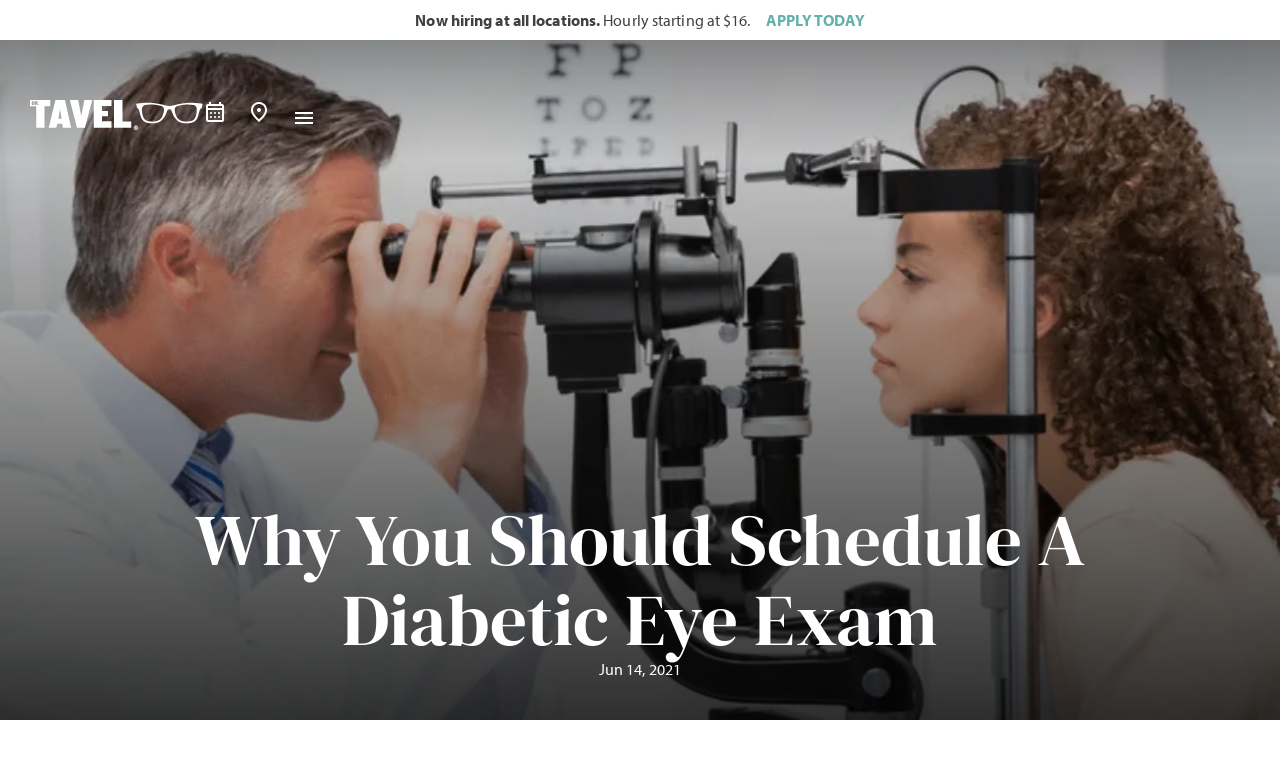

--- FILE ---
content_type: text/html; charset=UTF-8
request_url: https://www.drtavel.com/eye-exams/diabetic-eye-exam/
body_size: 23372
content:
<!doctype html><html lang="en-US"><head><meta charset="UTF-8"><link data-optimized="2" rel="stylesheet" href="https://www.drtavel.com/wp-content/litespeed/css/193ff6d00bf7de8e5bd2f7ad5974e154.css?ver=5e359" /><link rel="preload" as="image" href="https://www.drtavel.com/wp-content/uploads/2024/08/diabetic-eye-exam-image-53801.png.webp"><link rel="preload" as="image" href="https://www.drtavel.com/wp-content/uploads/2024/08/diabetic-eye-exam-image-53801.png.webp"><link rel="preload" as="image" href="https://www.drtavel.com/wp-content/uploads/2024/08/diabetic-eye-exam-image-53801.png.webp"><meta name="viewport" content="width=device-width, initial-scale=1"><link rel="profile" href="https://gmpg.org/xfn/11"><meta name='robots' content='noindex, follow' /><title>Why You Should Schedule A Diabetic Eye Exam - Dr Tavel</title><meta property="og:locale" content="en_US" /><meta property="og:type" content="article" /><meta property="og:title" content="Why You Should Schedule A Diabetic Eye Exam" /><meta property="og:description" content="WE CAN TREAT YOU WITH A DIABETIC EYE EXAM  The optometrists at Dr. Tavel Family Eye Care see thousands of diabetics (Type 1 and Type 2) each year and are well-trained to catch symptoms and early signs of diabetes with a diabetic eye exam, as well as other signs vision loss and other conditions related [&hellip;]" /><meta property="og:url" content="https://www.drtavel.com/blog/diabetic-eye-exam/" /><meta property="og:site_name" content="Dr Tavel" /><meta property="article:published_time" content="2021-06-14T18:21:35+00:00" /><meta property="og:image" content="https://www.drtavel.com/wp-content/uploads/2024/08/diabetic-eye-exam-image-53801.png" /><meta property="og:image:width" content="1110" /><meta property="og:image:height" content="400" /><meta property="og:image:type" content="image/png" /><meta name="twitter:card" content="summary_large_image" /><meta name="twitter:label1" content="Est. reading time" /><meta name="twitter:data1" content="4 minutes" /> <script type="application/ld+json" class="yoast-schema-graph">{"@context":"https://schema.org","@graph":[{"@type":"Article","@id":"https://www.drtavel.com/blog/diabetic-eye-exam/#article","isPartOf":{"@id":"https://www.drtavel.com/blog/diabetic-eye-exam/"},"author":{"name":"","@id":""},"headline":"Why You Should Schedule A Diabetic Eye Exam","datePublished":"2021-06-14T18:21:35+00:00","mainEntityOfPage":{"@id":"https://www.drtavel.com/blog/diabetic-eye-exam/"},"wordCount":717,"publisher":{"@id":"https://www.drtavel.com/#organization"},"image":{"@id":"https://www.drtavel.com/blog/diabetic-eye-exam/#primaryimage"},"thumbnailUrl":"https://www.drtavel.com/wp-content/uploads/2024/08/diabetic-eye-exam-image-53801.png","keywords":["annual eye exam","cataracts","Diabetes","diabetic eye dr near me","diabetic eye exam","diabetic eye exam near me","diabetic retinopathy","eye health","low blood sugar"],"articleSection":["Blog","Eye Conditions","Eye Exams","Eye Health"],"inLanguage":"en-US"},{"@type":"WebPage","@id":"https://www.drtavel.com/blog/diabetic-eye-exam/","url":"https://www.drtavel.com/blog/diabetic-eye-exam/","name":"Why You Should Schedule A Diabetic Eye Exam - Dr Tavel","isPartOf":{"@id":"https://www.drtavel.com/#website"},"primaryImageOfPage":{"@id":"https://www.drtavel.com/blog/diabetic-eye-exam/#primaryimage"},"image":{"@id":"https://www.drtavel.com/blog/diabetic-eye-exam/#primaryimage"},"thumbnailUrl":"https://www.drtavel.com/wp-content/uploads/2024/08/diabetic-eye-exam-image-53801.png","datePublished":"2021-06-14T18:21:35+00:00","breadcrumb":{"@id":"https://www.drtavel.com/blog/diabetic-eye-exam/#breadcrumb"},"inLanguage":"en-US","potentialAction":[{"@type":"ReadAction","target":["https://www.drtavel.com/blog/diabetic-eye-exam/"]}]},{"@type":"ImageObject","inLanguage":"en-US","@id":"https://www.drtavel.com/blog/diabetic-eye-exam/#primaryimage","url":"https://www.drtavel.com/wp-content/uploads/2024/08/diabetic-eye-exam-image-53801.png","contentUrl":"https://www.drtavel.com/wp-content/uploads/2024/08/diabetic-eye-exam-image-53801.png","width":1110,"height":400},{"@type":"BreadcrumbList","@id":"https://www.drtavel.com/blog/diabetic-eye-exam/#breadcrumb","itemListElement":[{"@type":"ListItem","position":1,"name":"Home","item":"https://www.drtavel.com/"},{"@type":"ListItem","position":2,"name":"Blog","item":"https://www.drtavel.com/recent-news/"},{"@type":"ListItem","position":3,"name":"Why You Should Schedule A Diabetic Eye Exam"}]},{"@type":"WebSite","@id":"https://www.drtavel.com/#website","url":"https://www.drtavel.com/","name":"Dr Tavel","description":"","publisher":{"@id":"https://www.drtavel.com/#organization"},"potentialAction":[{"@type":"SearchAction","target":{"@type":"EntryPoint","urlTemplate":"https://www.drtavel.com/?s={search_term_string}"},"query-input":{"@type":"PropertyValueSpecification","valueRequired":true,"valueName":"search_term_string"}}],"inLanguage":"en-US"},{"@type":"Organization","@id":"https://www.drtavel.com/#organization","name":"Dr Tavel","url":"https://www.drtavel.com/","logo":{"@type":"ImageObject","inLanguage":"en-US","@id":"https://www.drtavel.com/#/schema/logo/image/","url":"https://www.drtavel.com/wp-content/uploads/2024/06/tavel-logo-stacked-teal.png","contentUrl":"https://www.drtavel.com/wp-content/uploads/2024/06/tavel-logo-stacked-teal.png","width":1080,"height":1080,"caption":"Dr Tavel"},"image":{"@id":"https://www.drtavel.com/#/schema/logo/image/"}}]}</script> <style id='wp-img-auto-sizes-contain-inline-css'>img:is([sizes=auto i],[sizes^="auto," i]){contain-intrinsic-size:3000px 1500px}
/*# sourceURL=wp-img-auto-sizes-contain-inline-css */</style><style id='woocommerce-inline-inline-css'>.woocommerce form .form-row .required { visibility: visible; }
/*# sourceURL=woocommerce-inline-inline-css */</style> <script src="https://www.drtavel.com/wp-includes/js/jquery/jquery.min.js?ver=3.7.1" id="jquery-core-js"></script> <link rel='shortlink' href='https://www.drtavel.com/?p=8201' /><link rel="alternate" hreflang="en-US" href="https://www.drtavel.com/eye-exams/diabetic-eye-exam/"/><link rel="alternate" hreflang="es-MX" href="https://www.drtavel.com/es/eye-exams/diabetic-eye-exam/"/><link rel="alternate" hreflang="en" href="https://www.drtavel.com/eye-exams/diabetic-eye-exam/"/><link rel="alternate" hreflang="es" href="https://www.drtavel.com/es/eye-exams/diabetic-eye-exam/"/>
<noscript><style>.woocommerce-product-gallery{ opacity: 1 !important; }</style></noscript><style>.e-con.e-parent:nth-of-type(n+4):not(.e-lazyloaded):not(.e-no-lazyload),
				.e-con.e-parent:nth-of-type(n+4):not(.e-lazyloaded):not(.e-no-lazyload) * {
					background-image: none !important;
				}
				@media screen and (max-height: 1024px) {
					.e-con.e-parent:nth-of-type(n+3):not(.e-lazyloaded):not(.e-no-lazyload),
					.e-con.e-parent:nth-of-type(n+3):not(.e-lazyloaded):not(.e-no-lazyload) * {
						background-image: none !important;
					}
				}
				@media screen and (max-height: 640px) {
					.e-con.e-parent:nth-of-type(n+2):not(.e-lazyloaded):not(.e-no-lazyload),
					.e-con.e-parent:nth-of-type(n+2):not(.e-lazyloaded):not(.e-no-lazyload) * {
						background-image: none !important;
					}
				}</style><style class='wp-fonts-local'>@font-face{font-family:Inter;font-style:normal;font-weight:300 900;font-display:fallback;src:url('https://www.drtavel.com/wp-content/plugins/woocommerce/assets/fonts/Inter-VariableFont_slnt,wght.woff2') format('woff2');font-stretch:normal;}
@font-face{font-family:Cardo;font-style:normal;font-weight:400;font-display:fallback;src:url('https://www.drtavel.com/wp-content/plugins/woocommerce/assets/fonts/cardo_normal_400.woff2') format('woff2');}</style><link rel="icon" href="https://www.drtavel.com/wp-content/uploads/2024/06/favicon-512x512-1-100x100.png" sizes="32x32" /><link rel="icon" href="https://www.drtavel.com/wp-content/uploads/2024/06/favicon-512x512-1-300x300.png" sizes="192x192" /><link rel="apple-touch-icon" href="https://www.drtavel.com/wp-content/uploads/2024/06/favicon-512x512-1-300x300.png" /><meta name="msapplication-TileImage" content="https://www.drtavel.com/wp-content/uploads/2024/06/favicon-512x512-1-300x300.png" /><link rel="preload" href="https://www.drtavel.com/wp-content/themes/tbe-2024/assets/fonts/pack/-nFhOHM81r4j6k0gjAW3mujVU2B2G_VB3vD212k.woff2" as="font" crossorigin="anonymous"><link rel="preload" href="https://www.drtavel.com/wp-content/themes/tbe-2024/assets/fonts/pack/-nFhOHM81r4j6k0gjAW3mujVU2B2G_VB0PD2.woff2" as="font" crossorigin="anonymous"><link rel="preload" href="https://www.drtavel.com/wp-content/themes/tbe-2024/assets/fonts/pack/-nFnOHM81r4j6k0gjAW3mujVU2B2G_5x0ujy.woff2" as="font" crossorigin="anonymous"><link rel="preload" href="https://www.drtavel.com/wp-content/themes/tbe-2024/assets/fonts/pack/-nFnOHM81r4j6k0gjAW3mujVU2B2G_Bx0g.woff2" as="font" crossorigin="anonymous"><link rel="preload" href="https://www.drtavel.com/wp-content/themes/tbe-2024/assets/fonts/pack/myriad-pro-regular-webfont.woff2" as="font" crossorigin="anonymous"><link rel="preload" href="https://www.drtavel.com/wp-content/themes/tbe-2024/assets/fonts/pack/myriad-pro-regular-italic-webfont.woff2" as="font" crossorigin="anonymous"><link rel="preload" href="https://www.drtavel.com/wp-content/themes/tbe-2024/assets/fonts/pack/myriad-pro-bold-webfont.woff2" as="font" crossorigin="anonymous"><link rel="preload" href="https://www.drtavel.com/wp-content/themes/tbe-2024/assets/fonts/pack/myriad-pro-bold-italic-webfont.woff2" as="font" crossorigin="anonymous"><script data-no-optimize="1">!function(){var i="analytics",analytics=window[i]=window[i]||[];if(!analytics.initialize)if(analytics.invoked)window.console&&console.error&&console.error("Segment snippet included twice.");else{analytics.invoked=!0;analytics.methods=["trackSubmit","trackClick","trackLink","trackForm","pageview","identify","reset","group","track","ready","alias","debug","page","screen","once","off","on","addSourceMiddleware","addIntegrationMiddleware","setAnonymousId","addDestinationMiddleware","register"];analytics.factory=function(e){return function(){if(window[i].initialized)return window[i][e].apply(window[i],arguments);var n=Array.prototype.slice.call(arguments);if(["track","screen","alias","group","page","identify"].indexOf(e)>-1){var c=document.querySelector("link[rel='canonical']");n.push({__t:"bpc",c:c&&c.getAttribute("href")||void 0,p:location.pathname,u:location.href,s:location.search,t:document.title,r:document.referrer})}n.unshift(e);analytics.push(n);return analytics}};for(var n=0;n<analytics.methods.length;n++){var key=analytics.methods[n];analytics[key]=analytics.factory(key)}analytics.load=function(key,n){var t=document.createElement("script");t.type="text/javascript";t.async=!0;t.setAttribute("data-global-segment-analytics-key",i);t.src="https://cdn.segment.com/analytics.js/v1/" + key + "/analytics.min.js";var r=document.getElementsByTagName("script")[0];r.parentNode.insertBefore(t,r);analytics._loadOptions=n};analytics._writeKey="dNSALzd8tF9AmqiAdN25jE7SmLnjSSaF";;analytics.SNIPPET_VERSION="5.2.0";
    analytics.load( "dNSALzd8tF9AmqiAdN25jE7SmLnjSSaF" );
    document.dispatchEvent( new Event( 'tbe_segment_loaded' ) );
  }}();</script> <style id='global-styles-inline-css'>:root{--wp--preset--aspect-ratio--square: 1;--wp--preset--aspect-ratio--4-3: 4/3;--wp--preset--aspect-ratio--3-4: 3/4;--wp--preset--aspect-ratio--3-2: 3/2;--wp--preset--aspect-ratio--2-3: 2/3;--wp--preset--aspect-ratio--16-9: 16/9;--wp--preset--aspect-ratio--9-16: 9/16;--wp--preset--color--black: #000000;--wp--preset--color--cyan-bluish-gray: #abb8c3;--wp--preset--color--white: #ffffff;--wp--preset--color--pale-pink: #f78da7;--wp--preset--color--vivid-red: #cf2e2e;--wp--preset--color--luminous-vivid-orange: #ff6900;--wp--preset--color--luminous-vivid-amber: #fcb900;--wp--preset--color--light-green-cyan: #7bdcb5;--wp--preset--color--vivid-green-cyan: #00d084;--wp--preset--color--pale-cyan-blue: #8ed1fc;--wp--preset--color--vivid-cyan-blue: #0693e3;--wp--preset--color--vivid-purple: #9b51e0;--wp--preset--gradient--vivid-cyan-blue-to-vivid-purple: linear-gradient(135deg,rgb(6,147,227) 0%,rgb(155,81,224) 100%);--wp--preset--gradient--light-green-cyan-to-vivid-green-cyan: linear-gradient(135deg,rgb(122,220,180) 0%,rgb(0,208,130) 100%);--wp--preset--gradient--luminous-vivid-amber-to-luminous-vivid-orange: linear-gradient(135deg,rgb(252,185,0) 0%,rgb(255,105,0) 100%);--wp--preset--gradient--luminous-vivid-orange-to-vivid-red: linear-gradient(135deg,rgb(255,105,0) 0%,rgb(207,46,46) 100%);--wp--preset--gradient--very-light-gray-to-cyan-bluish-gray: linear-gradient(135deg,rgb(238,238,238) 0%,rgb(169,184,195) 100%);--wp--preset--gradient--cool-to-warm-spectrum: linear-gradient(135deg,rgb(74,234,220) 0%,rgb(151,120,209) 20%,rgb(207,42,186) 40%,rgb(238,44,130) 60%,rgb(251,105,98) 80%,rgb(254,248,76) 100%);--wp--preset--gradient--blush-light-purple: linear-gradient(135deg,rgb(255,206,236) 0%,rgb(152,150,240) 100%);--wp--preset--gradient--blush-bordeaux: linear-gradient(135deg,rgb(254,205,165) 0%,rgb(254,45,45) 50%,rgb(107,0,62) 100%);--wp--preset--gradient--luminous-dusk: linear-gradient(135deg,rgb(255,203,112) 0%,rgb(199,81,192) 50%,rgb(65,88,208) 100%);--wp--preset--gradient--pale-ocean: linear-gradient(135deg,rgb(255,245,203) 0%,rgb(182,227,212) 50%,rgb(51,167,181) 100%);--wp--preset--gradient--electric-grass: linear-gradient(135deg,rgb(202,248,128) 0%,rgb(113,206,126) 100%);--wp--preset--gradient--midnight: linear-gradient(135deg,rgb(2,3,129) 0%,rgb(40,116,252) 100%);--wp--preset--font-size--small: 13px;--wp--preset--font-size--medium: 20px;--wp--preset--font-size--large: 36px;--wp--preset--font-size--x-large: 42px;--wp--preset--font-family--inter: "Inter", sans-serif;--wp--preset--font-family--cardo: Cardo;--wp--preset--spacing--20: 0.44rem;--wp--preset--spacing--30: 0.67rem;--wp--preset--spacing--40: 1rem;--wp--preset--spacing--50: 1.5rem;--wp--preset--spacing--60: 2.25rem;--wp--preset--spacing--70: 3.38rem;--wp--preset--spacing--80: 5.06rem;--wp--preset--shadow--natural: 6px 6px 9px rgba(0, 0, 0, 0.2);--wp--preset--shadow--deep: 12px 12px 50px rgba(0, 0, 0, 0.4);--wp--preset--shadow--sharp: 6px 6px 0px rgba(0, 0, 0, 0.2);--wp--preset--shadow--outlined: 6px 6px 0px -3px rgb(255, 255, 255), 6px 6px rgb(0, 0, 0);--wp--preset--shadow--crisp: 6px 6px 0px rgb(0, 0, 0);}:root { --wp--style--global--content-size: 800px;--wp--style--global--wide-size: 1200px; }:where(body) { margin: 0; }.wp-site-blocks > .alignleft { float: left; margin-right: 2em; }.wp-site-blocks > .alignright { float: right; margin-left: 2em; }.wp-site-blocks > .aligncenter { justify-content: center; margin-left: auto; margin-right: auto; }:where(.wp-site-blocks) > * { margin-block-start: 24px; margin-block-end: 0; }:where(.wp-site-blocks) > :first-child { margin-block-start: 0; }:where(.wp-site-blocks) > :last-child { margin-block-end: 0; }:root { --wp--style--block-gap: 24px; }:root :where(.is-layout-flow) > :first-child{margin-block-start: 0;}:root :where(.is-layout-flow) > :last-child{margin-block-end: 0;}:root :where(.is-layout-flow) > *{margin-block-start: 24px;margin-block-end: 0;}:root :where(.is-layout-constrained) > :first-child{margin-block-start: 0;}:root :where(.is-layout-constrained) > :last-child{margin-block-end: 0;}:root :where(.is-layout-constrained) > *{margin-block-start: 24px;margin-block-end: 0;}:root :where(.is-layout-flex){gap: 24px;}:root :where(.is-layout-grid){gap: 24px;}.is-layout-flow > .alignleft{float: left;margin-inline-start: 0;margin-inline-end: 2em;}.is-layout-flow > .alignright{float: right;margin-inline-start: 2em;margin-inline-end: 0;}.is-layout-flow > .aligncenter{margin-left: auto !important;margin-right: auto !important;}.is-layout-constrained > .alignleft{float: left;margin-inline-start: 0;margin-inline-end: 2em;}.is-layout-constrained > .alignright{float: right;margin-inline-start: 2em;margin-inline-end: 0;}.is-layout-constrained > .aligncenter{margin-left: auto !important;margin-right: auto !important;}.is-layout-constrained > :where(:not(.alignleft):not(.alignright):not(.alignfull)){max-width: var(--wp--style--global--content-size);margin-left: auto !important;margin-right: auto !important;}.is-layout-constrained > .alignwide{max-width: var(--wp--style--global--wide-size);}body .is-layout-flex{display: flex;}.is-layout-flex{flex-wrap: wrap;align-items: center;}.is-layout-flex > :is(*, div){margin: 0;}body .is-layout-grid{display: grid;}.is-layout-grid > :is(*, div){margin: 0;}body{padding-top: 0px;padding-right: 0px;padding-bottom: 0px;padding-left: 0px;}a:where(:not(.wp-element-button)){text-decoration: underline;}:root :where(.wp-element-button, .wp-block-button__link){background-color: #32373c;border-width: 0;color: #fff;font-family: inherit;font-size: inherit;font-style: inherit;font-weight: inherit;letter-spacing: inherit;line-height: inherit;padding-top: calc(0.667em + 2px);padding-right: calc(1.333em + 2px);padding-bottom: calc(0.667em + 2px);padding-left: calc(1.333em + 2px);text-decoration: none;text-transform: inherit;}.has-black-color{color: var(--wp--preset--color--black) !important;}.has-cyan-bluish-gray-color{color: var(--wp--preset--color--cyan-bluish-gray) !important;}.has-white-color{color: var(--wp--preset--color--white) !important;}.has-pale-pink-color{color: var(--wp--preset--color--pale-pink) !important;}.has-vivid-red-color{color: var(--wp--preset--color--vivid-red) !important;}.has-luminous-vivid-orange-color{color: var(--wp--preset--color--luminous-vivid-orange) !important;}.has-luminous-vivid-amber-color{color: var(--wp--preset--color--luminous-vivid-amber) !important;}.has-light-green-cyan-color{color: var(--wp--preset--color--light-green-cyan) !important;}.has-vivid-green-cyan-color{color: var(--wp--preset--color--vivid-green-cyan) !important;}.has-pale-cyan-blue-color{color: var(--wp--preset--color--pale-cyan-blue) !important;}.has-vivid-cyan-blue-color{color: var(--wp--preset--color--vivid-cyan-blue) !important;}.has-vivid-purple-color{color: var(--wp--preset--color--vivid-purple) !important;}.has-black-background-color{background-color: var(--wp--preset--color--black) !important;}.has-cyan-bluish-gray-background-color{background-color: var(--wp--preset--color--cyan-bluish-gray) !important;}.has-white-background-color{background-color: var(--wp--preset--color--white) !important;}.has-pale-pink-background-color{background-color: var(--wp--preset--color--pale-pink) !important;}.has-vivid-red-background-color{background-color: var(--wp--preset--color--vivid-red) !important;}.has-luminous-vivid-orange-background-color{background-color: var(--wp--preset--color--luminous-vivid-orange) !important;}.has-luminous-vivid-amber-background-color{background-color: var(--wp--preset--color--luminous-vivid-amber) !important;}.has-light-green-cyan-background-color{background-color: var(--wp--preset--color--light-green-cyan) !important;}.has-vivid-green-cyan-background-color{background-color: var(--wp--preset--color--vivid-green-cyan) !important;}.has-pale-cyan-blue-background-color{background-color: var(--wp--preset--color--pale-cyan-blue) !important;}.has-vivid-cyan-blue-background-color{background-color: var(--wp--preset--color--vivid-cyan-blue) !important;}.has-vivid-purple-background-color{background-color: var(--wp--preset--color--vivid-purple) !important;}.has-black-border-color{border-color: var(--wp--preset--color--black) !important;}.has-cyan-bluish-gray-border-color{border-color: var(--wp--preset--color--cyan-bluish-gray) !important;}.has-white-border-color{border-color: var(--wp--preset--color--white) !important;}.has-pale-pink-border-color{border-color: var(--wp--preset--color--pale-pink) !important;}.has-vivid-red-border-color{border-color: var(--wp--preset--color--vivid-red) !important;}.has-luminous-vivid-orange-border-color{border-color: var(--wp--preset--color--luminous-vivid-orange) !important;}.has-luminous-vivid-amber-border-color{border-color: var(--wp--preset--color--luminous-vivid-amber) !important;}.has-light-green-cyan-border-color{border-color: var(--wp--preset--color--light-green-cyan) !important;}.has-vivid-green-cyan-border-color{border-color: var(--wp--preset--color--vivid-green-cyan) !important;}.has-pale-cyan-blue-border-color{border-color: var(--wp--preset--color--pale-cyan-blue) !important;}.has-vivid-cyan-blue-border-color{border-color: var(--wp--preset--color--vivid-cyan-blue) !important;}.has-vivid-purple-border-color{border-color: var(--wp--preset--color--vivid-purple) !important;}.has-vivid-cyan-blue-to-vivid-purple-gradient-background{background: var(--wp--preset--gradient--vivid-cyan-blue-to-vivid-purple) !important;}.has-light-green-cyan-to-vivid-green-cyan-gradient-background{background: var(--wp--preset--gradient--light-green-cyan-to-vivid-green-cyan) !important;}.has-luminous-vivid-amber-to-luminous-vivid-orange-gradient-background{background: var(--wp--preset--gradient--luminous-vivid-amber-to-luminous-vivid-orange) !important;}.has-luminous-vivid-orange-to-vivid-red-gradient-background{background: var(--wp--preset--gradient--luminous-vivid-orange-to-vivid-red) !important;}.has-very-light-gray-to-cyan-bluish-gray-gradient-background{background: var(--wp--preset--gradient--very-light-gray-to-cyan-bluish-gray) !important;}.has-cool-to-warm-spectrum-gradient-background{background: var(--wp--preset--gradient--cool-to-warm-spectrum) !important;}.has-blush-light-purple-gradient-background{background: var(--wp--preset--gradient--blush-light-purple) !important;}.has-blush-bordeaux-gradient-background{background: var(--wp--preset--gradient--blush-bordeaux) !important;}.has-luminous-dusk-gradient-background{background: var(--wp--preset--gradient--luminous-dusk) !important;}.has-pale-ocean-gradient-background{background: var(--wp--preset--gradient--pale-ocean) !important;}.has-electric-grass-gradient-background{background: var(--wp--preset--gradient--electric-grass) !important;}.has-midnight-gradient-background{background: var(--wp--preset--gradient--midnight) !important;}.has-small-font-size{font-size: var(--wp--preset--font-size--small) !important;}.has-medium-font-size{font-size: var(--wp--preset--font-size--medium) !important;}.has-large-font-size{font-size: var(--wp--preset--font-size--large) !important;}.has-x-large-font-size{font-size: var(--wp--preset--font-size--x-large) !important;}.has-inter-font-family{font-family: var(--wp--preset--font-family--inter) !important;}.has-cardo-font-family{font-family: var(--wp--preset--font-family--cardo) !important;}
/*# sourceURL=global-styles-inline-css */</style></head><body class="wp-singular post-template-default single single-post postid-8201 single-format-standard wp-embed-responsive wp-theme-hello-elementor wp-child-theme-tbe-2024 theme-hello-elementor woocommerce-no-js translatepress-en_US tbe-inverted-header theme-default elementor-default elementor-kit-7 elementor-page elementor-page-8201 elementor-page-6658"><header data-elementor-type="header" data-elementor-id="19" class="elementor elementor-19 elementor-location-header" data-elementor-post-type="elementor_library">
<a class="elementor-element elementor-element-28ebdb9 e-flex e-con-boxed e-con e-parent" data-id="28ebdb9" data-element_type="container" id="tbe_header_announcement"><div class="e-con-inner"><div class="elementor-element elementor-element-675961c elementor-widget elementor-widget-text-editor" data-id="675961c" data-element_type="widget" data-widget_type="text-editor.default"><div class="elementor-widget-container"><div><strong>Now hiring at all locations.</strong> Hourly starting at $16.</div></div></div><div class="elementor-element elementor-element-788e6cc elementor-hidden-mobile elementor-widget elementor-widget-text-editor" data-id="788e6cc" data-element_type="widget" data-widget_type="text-editor.default"><div class="elementor-widget-container"><div><strong>APPLY TODAY</strong></div></div></div></div>
</a><div class="elementor-element elementor-element-b8312d9 e-con-full animated-fast e-flex e-con e-parent" data-id="b8312d9" data-element_type="container" id="tbe_header_content" data-settings="{&quot;background_background&quot;:&quot;classic&quot;,&quot;sticky&quot;:&quot;top&quot;,&quot;animation&quot;:&quot;none&quot;,&quot;sticky_on&quot;:[&quot;desktop&quot;,&quot;tablet&quot;,&quot;mobile&quot;],&quot;sticky_offset&quot;:0,&quot;sticky_effects_offset&quot;:0,&quot;sticky_anchor_link_offset&quot;:0}"><div class="elementor-element elementor-element-be7977c e-con-full inner-wrap e-flex e-con e-child" data-id="be7977c" data-element_type="container" data-settings="{&quot;background_background&quot;:&quot;classic&quot;}"><div class="elementor-element elementor-element-310b6b3 boxed-container e-flex e-con-boxed e-con e-child" data-id="310b6b3" data-element_type="container"><div class="e-con-inner"><div class="elementor-element elementor-element-b06301d e-con-full e-flex e-con e-child" data-id="b06301d" data-element_type="container"><div class="elementor-element elementor-element-1fa175f site-logo elementor-widget elementor-widget-html" data-id="1fa175f" data-element_type="widget" data-widget_type="html.default"><div class="elementor-widget-container">
<a href="https://www.drtavel.com/" alt="Go to Home Page"><svg width="139" height="24" viewBox="0 0 139 24" fill="none" xmlns="http://www.w3.org/2000/svg">
<path d="M26.3834 22.168L25.9354 19.0782H22.0015L21.0883 22.168H15.041L20.4049 0H28.1235L33.0223 22.168H26.3834ZM24.1953 7.48887L22.7825 14.9835H25.3094L24.1953 7.48887Z" fill="currentColor"/>
<path d="M44.089 22.168H37.743L31.9885 0H38.7423L41.1544 12.9447L43.6411 0H50.033L44.089 22.168Z" fill="currentColor"/>
<path d="M51.2505 22.168V0H65.3956V4.82412H57.8952V8.71787H62.7595V12.916H57.8952V17.0452H65.3956V22.1737H51.2505V22.168Z" fill="currentColor"/>
<path d="M67.5894 22.168V0H74.234V17.1429H81.3209V22.168H67.5894Z" fill="currentColor"/>
<path d="M2.53844 1.58496H2.36615V3.34232H2.53844C2.72222 3.34232 2.80262 3.24469 2.80262 3.0724V1.85488C2.80262 1.68259 2.72222 1.5907 2.53844 1.5907V1.58496Z" fill="currentColor"/>
<path d="M5.35249 2.10761V1.69986C5.35249 1.59074 5.3008 1.55054 5.19743 1.55054H4.97345V2.25693H5.19743C5.3008 2.25693 5.35249 2.21673 5.35249 2.10761Z" fill="currentColor"/>
<path d="M11.6411 4.92749H16.3159V0H0V4.92749H4.99641V22.168H11.6411V4.92749ZM6.59871 3.29074H7.25915V3.99713H6.59871V3.29074ZM3.72146 3.12994C3.72146 3.65829 3.29074 3.99713 2.60158 3.99713H1.45298V0.936109H2.60158C3.285 0.936109 3.72146 1.34386 3.72146 1.87222V3.12994ZM4.97344 2.81407V3.99139H4.05456V0.936109H5.35822C5.80617 0.936109 6.21967 1.21177 6.21967 1.63101V2.07897C6.21967 2.23403 6.09907 2.42355 5.85786 2.50969C6.09332 2.59584 6.23116 2.78536 6.23116 2.94616V3.48026C6.23116 3.66978 6.28859 3.82484 6.35176 3.97416V3.98564H5.59368C5.45011 3.98564 5.37545 3.73295 5.37545 3.51472V3.00933C5.37545 2.92319 5.31228 2.80833 5.18593 2.80833H4.97344V2.81407Z" fill="currentColor"/>
<path d="M138.538 2.94622C137.585 2.80838 130.963 1.90673 126.501 2.2628C121.683 2.64758 115.928 4.04887 115.928 4.04887C115.928 4.04887 113.614 4.71506 111.977 4.78972C110.34 4.71506 108.026 4.04887 108.026 4.04887C108.026 4.04887 102.277 2.64758 97.453 2.2628C92.985 1.90673 86.369 2.81413 85.4157 2.94622C85.341 2.9577 85.3123 3.02662 85.3238 3.0783C85.3353 3.13573 85.9096 6.27716 85.9096 6.27716C85.9096 6.27716 85.9096 6.39201 86.0417 6.4035C87.0237 6.47816 87.7301 8.19532 87.9885 9.37263C88.2585 10.5959 89.2118 14.4896 90.0733 15.5062C90.9347 16.5227 92.359 18.6993 98.2226 18.6993C104.086 18.6993 106.056 16.4595 108.158 13.3123C110.225 10.2226 109.674 7.48319 111.971 7.38555C114.269 7.48893 113.723 10.2226 115.785 13.3123C117.892 16.4595 119.856 18.6993 125.72 18.6993C131.584 18.6993 133.008 16.5284 133.869 15.5062C134.731 14.4896 135.678 10.5959 135.954 9.37263C136.218 8.19532 136.925 6.47816 137.901 6.4035C138.027 6.39201 138.033 6.27716 138.033 6.27716C138.033 6.27716 138.613 3.13573 138.619 3.0783C138.625 3.02087 138.602 2.95196 138.527 2.94622H138.538ZM105.958 13.7143C105.057 15.443 102.289 17.6426 97.9182 17.2922C93.5478 16.9419 92.0316 16.3733 90.8715 13.1917C89.7114 10.0101 89.8148 7.59805 89.9527 6.7366C90.0905 5.88089 90.6992 4.35325 92.4451 3.99718C94.191 3.64686 96.1149 3.62963 98.257 3.62963C100.399 3.62963 106.47 4.37622 107.4 6.16804C108.33 7.95411 106.866 11.98 105.964 13.7086L105.958 13.7143ZM133.088 13.1975C131.928 16.3791 130.412 16.9419 126.042 17.298C121.671 17.6483 118.903 15.4487 118.001 13.7201C117.1 11.9914 115.63 7.97134 116.566 6.17952C117.496 4.38771 123.566 3.64112 125.709 3.64112C127.851 3.64112 129.775 3.65835 131.52 4.00867C133.266 4.35899 133.875 5.88663 134.013 6.74808C134.151 7.60953 134.26 10.0216 133.094 13.2032L133.088 13.1975Z" fill="currentColor"/>
<path d="M86.8973 22.1623C86.8973 23.1788 86.1163 24.0001 85.1285 24.0001C84.1407 24.0001 83.3424 23.1788 83.3424 22.1623C83.3424 21.1458 84.1407 20.3303 85.1285 20.3303C86.1163 20.3303 86.8973 21.1458 86.8973 22.1623ZM83.8765 22.1738C83.8765 22.9319 84.4049 23.5464 85.1285 23.5464C85.8521 23.5464 86.3747 22.9319 86.3747 22.1681C86.3747 21.4043 85.8464 20.7955 85.1285 20.7955C84.4106 20.7955 83.8765 21.3985 83.8765 22.1738ZM84.916 23.0353H84.4164V21.3468C84.5255 21.3239 84.7954 21.2837 85.1113 21.2837C85.4788 21.2837 85.6339 21.3353 85.7545 21.4215C85.8521 21.4962 85.921 21.6225 85.921 21.7948C85.921 21.9671 85.7832 22.1107 85.5592 22.1738V22.1968C85.7315 22.2485 85.8291 22.3921 85.8808 22.6333C85.9325 22.8802 85.9727 22.9721 85.9899 23.0353H85.4501C85.3984 22.9721 85.3697 22.8228 85.3295 22.6735C85.3008 22.5069 85.2204 22.415 85.0596 22.415H84.9103V23.0353H84.916ZM84.9217 22.0647H85.0596C85.2491 22.0647 85.3582 21.9786 85.3582 21.8522C85.3582 21.7259 85.2491 21.6512 85.0883 21.6512C85.0194 21.6512 84.9619 21.6627 84.916 21.6627V22.0647H84.9217Z" fill="currentColor"/>
</svg></a></div></div></div><div class="elementor-element elementor-element-1fa2a28 e-con-full elementor-hidden-desktop mobile-buttons e-flex e-con e-child" data-id="1fa2a28" data-element_type="container"><div class="elementor-element elementor-element-714c0e9 elementor-view-default elementor-widget elementor-widget-icon" data-id="714c0e9" data-element_type="widget" data-widget_type="icon.default"><div class="elementor-widget-container"><div class="elementor-icon-wrapper">
<a class="elementor-icon" href="https://my.drtavel.com/appointments/new/">
<svg xmlns="http://www.w3.org/2000/svg" width="24" height="24" fill="#64b0ac" viewBox="0 0 24 24"><path d="m5 22c-0.55 0-1.021-0.1958-1.412-0.5875-0.3917-0.3917-0.5875-0.8625-0.5875-1.412v-14c0-0.55 0.1958-1.021 0.5875-1.412 0.3917-0.3917 0.8625-0.5875 1.412-0.5875h1v-2h2v2h8v-2h2v2h1c0.55 0 1.021 0.1958 1.412 0.5875s0.5875 0.8625 0.5875 1.412v14c0 0.55-0.1958 1.021-0.5875 1.412s-0.8625 0.5875-1.412 0.5875zm0-2h14v-10h-14zm0-12h14v-2h-14zm7 6c-0.2833 0-0.5208-0.0958-0.7125-0.2875s-0.2875-0.4292-0.2875-0.7125 0.0958-0.5208 0.2875-0.7125 0.4292-0.2875 0.7125-0.2875 0.5208 0.0958 0.7125 0.2875 0.2875 0.4292 0.2875 0.7125-0.0958 0.5208-0.2875 0.7125-0.4292 0.2875-0.7125 0.2875zm-4 0c-0.2833 0-0.5208-0.0958-0.7125-0.2875-0.1917-0.1917-0.2875-0.4292-0.2875-0.7125s0.09583-0.5208 0.2875-0.7125c0.1917-0.1917 0.4292-0.2875 0.7125-0.2875 0.2833 0 0.5208 0.0958 0.7125 0.2875 0.1917 0.1917 0.2875 0.4292 0.2875 0.7125s-0.09584 0.5208-0.2875 0.7125c-0.1917 0.1917-0.4292 0.2875-0.7125 0.2875zm8 0c-0.2833 0-0.5208-0.0958-0.7125-0.2875s-0.2875-0.4292-0.2875-0.7125 0.0958-0.5208 0.2875-0.7125 0.4292-0.2875 0.7125-0.2875 0.5208 0.0958 0.7125 0.2875 0.2875 0.4292 0.2875 0.7125-0.0958 0.5208-0.2875 0.7125-0.4292 0.2875-0.7125 0.2875zm-4 4c-0.2833 0-0.5208-0.0958-0.7125-0.2875s-0.2875-0.4292-0.2875-0.7125 0.0958-0.5208 0.2875-0.7125 0.4292-0.2875 0.7125-0.2875 0.5208 0.0958 0.7125 0.2875 0.2875 0.4292 0.2875 0.7125-0.0958 0.5208-0.2875 0.7125-0.4292 0.2875-0.7125 0.2875zm-4 0c-0.2833 0-0.5208-0.0958-0.7125-0.2875-0.1917-0.1917-0.2875-0.4292-0.2875-0.7125s0.09583-0.5208 0.2875-0.7125c0.1917-0.1917 0.4292-0.2875 0.7125-0.2875 0.2833 0 0.5208 0.0958 0.7125 0.2875 0.1917 0.1917 0.2875 0.4292 0.2875 0.7125s-0.09584 0.5208-0.2875 0.7125c-0.1917 0.1917-0.4292 0.2875-0.7125 0.2875zm8 0c-0.2833 0-0.5208-0.0958-0.7125-0.2875s-0.2875-0.4292-0.2875-0.7125 0.0958-0.5208 0.2875-0.7125 0.4292-0.2875 0.7125-0.2875 0.5208 0.0958 0.7125 0.2875 0.2875 0.4292 0.2875 0.7125-0.0958 0.5208-0.2875 0.7125-0.4292 0.2875-0.7125 0.2875z"></path></svg>			</a></div></div></div><div class="elementor-element elementor-element-3184374 elementor-view-default elementor-widget elementor-widget-icon" data-id="3184374" data-element_type="widget" data-widget_type="icon.default"><div class="elementor-widget-container"><div class="elementor-icon-wrapper">
<a class="elementor-icon" href="https://www.drtavel.com/locations/">
<svg xmlns="http://www.w3.org/2000/svg" width="24" height="24" fill="#64b0ac" viewBox="0 0 24 24"><path d="m12 12c0.55 0 1.021-0.1958 1.412-0.5875s0.5875-0.8625 0.5875-1.412-0.1958-1.021-0.5875-1.412-0.8625-0.5875-1.412-0.5875-1.021 0.1958-1.412 0.5875-0.5875 0.8625-0.5875 1.412 0.1958 1.021 0.5875 1.412 0.8625 0.5875 1.412 0.5875zm0 7.35c2.033-1.867 3.542-3.562 4.525-5.088s1.475-2.879 1.475-4.062c0-1.817-0.5792-3.304-1.738-4.462s-2.579-1.738-4.262-1.738-3.104 0.5792-4.263 1.738c-1.158 1.158-1.738 2.646-1.738 4.462 0 1.183 0.4917 2.538 1.475 4.062 0.9833 1.525 2.492 3.221 4.525 5.088zm0 2.65c-2.683-2.283-4.688-4.404-6.013-6.362s-1.988-3.771-1.988-5.438c0-2.5 0.8042-4.492 2.412-5.975 1.608-1.483 3.471-2.225 5.588-2.225s3.979 0.7417 5.588 2.225 2.412 3.475 2.412 5.975c0 1.667-0.6625 3.479-1.988 5.438s-3.329 4.079-6.012 6.362z"></path></svg>			</a></div></div></div><div class="elementor-element elementor-element-f74404c elementor-widget elementor-widget-html" data-id="f74404c" data-element_type="widget" data-widget_type="html.default"><div class="elementor-widget-container">
<button class="tbe-mobile-menu-trigger">
<svg width="18" height="16" fill="none" version="1.1" viewBox="0 0 18 16" xmlns="http://www.w3.org/2000/svg">
<path d="m0 14v-2h18v2zm0-5v-2h18v2zm0-5v-2h18v2z" fill="currentColor"/>
</svg>
</button></div></div></div><div class="elementor-element elementor-element-5505951 e-con-full elementor-hidden-tablet elementor-hidden-mobile desktop-links e-flex e-con e-child" data-id="5505951" data-element_type="container"><div class="elementor-element elementor-element-f7aeb39 elementor-nav-menu--dropdown-none elementor-widget elementor-widget-nav-menu" data-id="f7aeb39" data-element_type="widget" data-settings="{&quot;submenu_icon&quot;:{&quot;value&quot;:&quot;&lt;i class=\&quot;\&quot;&gt;&lt;\/i&gt;&quot;,&quot;library&quot;:&quot;&quot;},&quot;layout&quot;:&quot;horizontal&quot;}" data-widget_type="nav-menu.default"><div class="elementor-widget-container"><nav aria-label="Menu" class="elementor-nav-menu--main elementor-nav-menu__container elementor-nav-menu--layout-horizontal e--pointer-underline e--animation-fade"><ul id="menu-1-f7aeb39" class="elementor-nav-menu"><li class="menu-item menu-item-type-post_type menu-item-object-page menu-item-1586"><a href="https://www.drtavel.com/locations/" class="elementor-item">Locations</a></li><li class="menu-item menu-item-type-custom menu-item-object-custom menu-item-has-children menu-item-9360"><a class="elementor-item">Doctors</a><ul class="sub-menu elementor-nav-menu--dropdown"><li class="menu-item menu-item-type-post_type menu-item-object-page menu-item-9207"><a href="https://www.drtavel.com/most-skilled-eye-doctors/" class="elementor-sub-item">Find Your Doctor</a></li><li class="menu-item menu-item-type-post_type menu-item-object-page menu-item-9356"><a href="https://www.drtavel.com/eyecare-services/" class="elementor-sub-item">Eyecare Services We Offer</a></li><li class="menu-item menu-item-type-post_type menu-item-object-page menu-item-9355"><a href="https://www.drtavel.com/eye-conditions-we-treat/" class="elementor-sub-item">Eye Conditions We Treat</a></li><li class="menu-item menu-item-type-post_type menu-item-object-page menu-item-9357"><a href="https://www.drtavel.com/personalized-eye-exam/" class="elementor-sub-item">Your Personalized Eye Exam</a></li><li class="menu-item menu-item-type-post_type menu-item-object-page menu-item-9358"><a href="https://www.drtavel.com/free-retinal-imaging/" class="elementor-sub-item">Free Retinal Imaging</a></li></ul></li><li class="menu-item menu-item-type-custom menu-item-object-custom menu-item-has-children menu-item-11401"><a class="elementor-item">Insurance</a><ul class="sub-menu elementor-nav-menu--dropdown"><li class="menu-item menu-item-type-post_type menu-item-object-page menu-item-9359"><a href="https://www.drtavel.com/insurance-acceptance-guarantee/" class="elementor-sub-item">Insurance Acceptance Guarantee</a></li><li class="menu-item menu-item-type-post_type menu-item-object-page menu-item-11400"><a href="https://www.drtavel.com/hsa-fsa-use-it-or-lose-it/" class="elementor-sub-item">Use It Or Lose It</a></li><li class="menu-item menu-item-type-post_type menu-item-object-page menu-item-11399"><a href="https://www.drtavel.com/sight-savings-club/" class="elementor-sub-item">Sight Savings Club</a></li><li class="menu-item menu-item-type-post_type menu-item-object-page menu-item-11454"><a href="https://www.drtavel.com/offers/" class="elementor-sub-item">Offers</a></li></ul></li><li class="menu-item menu-item-type-custom menu-item-object-custom menu-item-has-children menu-item-82"><a class="elementor-item">Eyewear</a><ul class="sub-menu elementor-nav-menu--dropdown"><li class="menu-item menu-item-type-post_type menu-item-object-page menu-item-9381"><a href="https://www.drtavel.com/brands/" class="elementor-sub-item">Brands</a></li><li class="menu-item menu-item-type-post_type menu-item-object-page menu-item-9577"><a href="https://www.drtavel.com/lenses/" class="elementor-sub-item">Lenses</a></li><li class="menu-item menu-item-type-post_type menu-item-object-page menu-item-9621"><a href="https://www.drtavel.com/contact-lenses/" class="elementor-sub-item">Contact Lenses</a></li></ul></li><li class="menu-item menu-item-type-custom menu-item-object-custom menu-item-has-children menu-item-9364"><a class="elementor-item">About</a><ul class="sub-menu elementor-nav-menu--dropdown"><li class="menu-item menu-item-type-post_type menu-item-object-page menu-item-9208"><a href="https://www.drtavel.com/eyecare-redefined/" class="elementor-sub-item">Eyecare Redefined By Dr. Tavel</a></li><li class="menu-item menu-item-type-post_type menu-item-object-page menu-item-9365"><a href="https://www.drtavel.com/our-story/" class="elementor-sub-item">Dr. Tavel History</a></li><li class="menu-item menu-item-type-post_type menu-item-object-page menu-item-11423"><a href="https://www.drtavel.com/gift-of-sight/" class="elementor-sub-item">Gift of Sight</a></li><li class="menu-item menu-item-type-post_type menu-item-object-page menu-item-11458"><a href="https://www.drtavel.com/community-outreach/" class="elementor-sub-item">Community Outreach</a></li><li class="menu-item menu-item-type-post_type menu-item-object-page menu-item-11432"><a href="https://www.drtavel.com/careers/" class="elementor-sub-item">Careers</a></li></ul></li><li class="menu-item menu-item-type-custom menu-item-object-custom menu-item-has-children menu-item-9489"><a class="elementor-item">Portal</a><ul class="sub-menu elementor-nav-menu--dropdown"><li class="menu-item menu-item-type-post_type menu-item-object-page menu-item-9496"><a href="https://www.drtavel.com/orders/" class="elementor-sub-item">Track Order</a></li><li class="menu-item menu-item-type-post_type menu-item-object-page menu-item-9494"><a href="https://www.drtavel.com/payment/" class="elementor-sub-item">Make A Payment</a></li><li class="menu-item menu-item-type-post_type menu-item-object-page menu-item-9495"><a href="https://www.drtavel.com/gift-cards/" class="elementor-sub-item">Gift Cards</a></li></ul></li></ul></nav><nav class="elementor-nav-menu--dropdown elementor-nav-menu__container" aria-hidden="true"><ul id="menu-2-f7aeb39" class="elementor-nav-menu"><li class="menu-item menu-item-type-post_type menu-item-object-page menu-item-1586"><a href="https://www.drtavel.com/locations/" class="elementor-item" tabindex="-1">Locations</a></li><li class="menu-item menu-item-type-custom menu-item-object-custom menu-item-has-children menu-item-9360"><a class="elementor-item" tabindex="-1">Doctors</a><ul class="sub-menu elementor-nav-menu--dropdown"><li class="menu-item menu-item-type-post_type menu-item-object-page menu-item-9207"><a href="https://www.drtavel.com/most-skilled-eye-doctors/" class="elementor-sub-item" tabindex="-1">Find Your Doctor</a></li><li class="menu-item menu-item-type-post_type menu-item-object-page menu-item-9356"><a href="https://www.drtavel.com/eyecare-services/" class="elementor-sub-item" tabindex="-1">Eyecare Services We Offer</a></li><li class="menu-item menu-item-type-post_type menu-item-object-page menu-item-9355"><a href="https://www.drtavel.com/eye-conditions-we-treat/" class="elementor-sub-item" tabindex="-1">Eye Conditions We Treat</a></li><li class="menu-item menu-item-type-post_type menu-item-object-page menu-item-9357"><a href="https://www.drtavel.com/personalized-eye-exam/" class="elementor-sub-item" tabindex="-1">Your Personalized Eye Exam</a></li><li class="menu-item menu-item-type-post_type menu-item-object-page menu-item-9358"><a href="https://www.drtavel.com/free-retinal-imaging/" class="elementor-sub-item" tabindex="-1">Free Retinal Imaging</a></li></ul></li><li class="menu-item menu-item-type-custom menu-item-object-custom menu-item-has-children menu-item-11401"><a class="elementor-item" tabindex="-1">Insurance</a><ul class="sub-menu elementor-nav-menu--dropdown"><li class="menu-item menu-item-type-post_type menu-item-object-page menu-item-9359"><a href="https://www.drtavel.com/insurance-acceptance-guarantee/" class="elementor-sub-item" tabindex="-1">Insurance Acceptance Guarantee</a></li><li class="menu-item menu-item-type-post_type menu-item-object-page menu-item-11400"><a href="https://www.drtavel.com/hsa-fsa-use-it-or-lose-it/" class="elementor-sub-item" tabindex="-1">Use It Or Lose It</a></li><li class="menu-item menu-item-type-post_type menu-item-object-page menu-item-11399"><a href="https://www.drtavel.com/sight-savings-club/" class="elementor-sub-item" tabindex="-1">Sight Savings Club</a></li><li class="menu-item menu-item-type-post_type menu-item-object-page menu-item-11454"><a href="https://www.drtavel.com/offers/" class="elementor-sub-item" tabindex="-1">Offers</a></li></ul></li><li class="menu-item menu-item-type-custom menu-item-object-custom menu-item-has-children menu-item-82"><a class="elementor-item" tabindex="-1">Eyewear</a><ul class="sub-menu elementor-nav-menu--dropdown"><li class="menu-item menu-item-type-post_type menu-item-object-page menu-item-9381"><a href="https://www.drtavel.com/brands/" class="elementor-sub-item" tabindex="-1">Brands</a></li><li class="menu-item menu-item-type-post_type menu-item-object-page menu-item-9577"><a href="https://www.drtavel.com/lenses/" class="elementor-sub-item" tabindex="-1">Lenses</a></li><li class="menu-item menu-item-type-post_type menu-item-object-page menu-item-9621"><a href="https://www.drtavel.com/contact-lenses/" class="elementor-sub-item" tabindex="-1">Contact Lenses</a></li></ul></li><li class="menu-item menu-item-type-custom menu-item-object-custom menu-item-has-children menu-item-9364"><a class="elementor-item" tabindex="-1">About</a><ul class="sub-menu elementor-nav-menu--dropdown"><li class="menu-item menu-item-type-post_type menu-item-object-page menu-item-9208"><a href="https://www.drtavel.com/eyecare-redefined/" class="elementor-sub-item" tabindex="-1">Eyecare Redefined By Dr. Tavel</a></li><li class="menu-item menu-item-type-post_type menu-item-object-page menu-item-9365"><a href="https://www.drtavel.com/our-story/" class="elementor-sub-item" tabindex="-1">Dr. Tavel History</a></li><li class="menu-item menu-item-type-post_type menu-item-object-page menu-item-11423"><a href="https://www.drtavel.com/gift-of-sight/" class="elementor-sub-item" tabindex="-1">Gift of Sight</a></li><li class="menu-item menu-item-type-post_type menu-item-object-page menu-item-11458"><a href="https://www.drtavel.com/community-outreach/" class="elementor-sub-item" tabindex="-1">Community Outreach</a></li><li class="menu-item menu-item-type-post_type menu-item-object-page menu-item-11432"><a href="https://www.drtavel.com/careers/" class="elementor-sub-item" tabindex="-1">Careers</a></li></ul></li><li class="menu-item menu-item-type-custom menu-item-object-custom menu-item-has-children menu-item-9489"><a class="elementor-item" tabindex="-1">Portal</a><ul class="sub-menu elementor-nav-menu--dropdown"><li class="menu-item menu-item-type-post_type menu-item-object-page menu-item-9496"><a href="https://www.drtavel.com/orders/" class="elementor-sub-item" tabindex="-1">Track Order</a></li><li class="menu-item menu-item-type-post_type menu-item-object-page menu-item-9494"><a href="https://www.drtavel.com/payment/" class="elementor-sub-item" tabindex="-1">Make A Payment</a></li><li class="menu-item menu-item-type-post_type menu-item-object-page menu-item-9495"><a href="https://www.drtavel.com/gift-cards/" class="elementor-sub-item" tabindex="-1">Gift Cards</a></li></ul></li></ul></nav></div></div></div><div class="elementor-element elementor-element-eea7989 e-con-full elementor-hidden-tablet elementor-hidden-mobile desktop-buttons e-flex e-con e-child" data-id="eea7989" data-element_type="container"><div class="elementor-element elementor-element-d4b4579 elementor-align-center elementor-widget elementor-widget-button" data-id="d4b4579" data-element_type="widget" data-tbe-segment-on-click="conversion c" data-widget_type="button.default"><div class="elementor-widget-container"><div class="elementor-button-wrapper">
<a tabindex="0" class="elementor-button elementor-button-link elementor-size-sm" href="https://my.drtavel.com/appointments/new/">
<span class="elementor-button-content-wrapper">
<span class="elementor-button-text">Schedule Exam</span>
</span>
</a></div></div></div><div class="elementor-element elementor-element-687da34 elementor-widget elementor-widget-tbe-language-toggle" data-id="687da34" data-element_type="widget" data-widget_type="tbe-language-toggle.default"><div class="elementor-widget-container"><div class="tbe-w-lt tbe-language-switcher type-menu"
data-e-id="687da34"
data-current-language="en_US"
><div class="tm">
<button class="e button no-translation">
<span>EN</span>
<svg width="12" height="8" viewBox="0 0 12 8" fill="currentColor" xmlns="http://www.w3.org/2000/svg">
<path d="M6 7.6998L0 1.6998L1.4 0.299805L6 4.8748L10.6 0.299805L12 1.6998L6 7.6998Z"/>
</svg>
</button>
<a class="button no-translation" href="https://www.drtavel.com/es/eye-exams/diabetic-eye-exam/" title="Lea esta página en español" rel="nofollow">
<span>ES</span>
</a></div></div></div></div></div><div class="elementor-element elementor-element-f636258 elementor-hidden-tablet elementor-hidden-mobile elementor-widget elementor-widget-tbe-integrated-search" data-id="f636258" data-element_type="widget" data-widget_type="tbe-integrated-search.default"><div class="elementor-widget-container"><style>header .desktop-links,header .desktop-buttons {
      opacity: 1;
      transition: opacity 0.3s ease-in-out;
    }</style><div class="tbe-w-is"
data-e-id="f636258"
data-max-expanded-width="900"
data-fade-on-expand="header .desktop-links,header .desktop-buttons"
data-size-on-expand="header .desktop-links,header .desktop-buttons"
data-sr-ph-empty="No results found."
data-sr-ph-gs="Please start typing to search."
data-sr-show-excerpts="yes"
><div class="iw" style="position:absolute;"><div class="sb">
<button class="s">
<svg width="14" height="14" viewBox="0 0 14 14" fill="currentColor" xmlns="http://www.w3.org/2000/svg">
<path d="M12.7 13.75L7.975 9.025C7.6 9.325 7.16875 9.5625 6.68125 9.7375C6.19375 9.9125 5.675 10 5.125 10C3.7625 10 2.60938 9.52812 1.66563 8.58438C0.721875 7.64062 0.25 6.4875 0.25 5.125C0.25 3.7625 0.721875 2.60938 1.66563 1.66563C2.60938 0.721875 3.7625 0.25 5.125 0.25C6.4875 0.25 7.64062 0.721875 8.58438 1.66563C9.52812 2.60938 10 3.7625 10 5.125C10 5.675 9.9125 6.19375 9.7375 6.68125C9.5625 7.16875 9.325 7.6 9.025 7.975L13.75 12.7L12.7 13.75ZM5.125 8.5C6.0625 8.5 6.85938 8.17188 7.51562 7.51562C8.17188 6.85938 8.5 6.0625 8.5 5.125C8.5 4.1875 8.17188 3.39062 7.51562 2.73438C6.85938 2.07812 6.0625 1.75 5.125 1.75C4.1875 1.75 3.39062 2.07812 2.73438 2.73438C2.07812 3.39062 1.75 4.1875 1.75 5.125C1.75 6.0625 2.07812 6.85938 2.73438 7.51562C3.39062 8.17188 4.1875 8.5 5.125 8.5Z" />
</svg>
</button>
<input id="tbe-sb-input-f636258" type="text" placeholder="Search for locations, doctors, brands and more..." style="display:none;" aria-label="Search for locations, doctors, brands and more...">
<button class="x" style="display:none;">
<svg width="18" height="18" viewBox="0 0 18 18" fill="currentColor" xmlns="http://www.w3.org/2000/svg">
<path d="M6.3 12.7498L5.25 11.6998L7.95 8.9998L5.25 6.31855L6.3 5.26855L9 7.96855L11.6812 5.26855L12.7313 6.31855L10.0312 8.9998L12.7313 11.6998L11.6812 12.7498L9 10.0498L6.3 12.7498Z"/>
</svg>
</button></div><div class="sr" style="display:none;" data-use-simplebar="1"></div></div></div></div></div></div></div></div></div><div class="elementor-element elementor-element-a9dd1e7 e-flex e-con-boxed e-con e-parent" data-id="a9dd1e7" data-element_type="container" id="tbe_header_spacer"><div class="e-con-inner"></div></div></header><div data-elementor-type="single-post" data-elementor-id="6658" class="elementor elementor-6658 elementor-location-single post-8201 post type-post status-publish format-standard has-post-thumbnail hentry category-blog category-eye-conditions category-eye-exams category-eye-health tag-annual-eye-exam tag-cataracts tag-diabetes tag-diabetic-eye-dr-near-me tag-diabetic-eye-exam tag-diabetic-eye-exam-near-me tag-diabetic-retinopathy tag-eye-health-2 tag-low-blood-sugar" data-elementor-post-type="elementor_library"><div class="elementor-element elementor-element-f97e536 e-con-full tbe-floating-cta-hide-ele e-flex e-con e-parent" data-id="f97e536" data-element_type="container" data-settings="{&quot;background_background&quot;:&quot;gradient&quot;}"><div class="elementor-element elementor-element-ccd87f2 elementor-absolute elementor-hidden-tablet elementor-hidden-mobile elementor-widget elementor-widget-image" data-id="ccd87f2" data-element_type="widget" data-settings="{&quot;_position&quot;:&quot;absolute&quot;}" data-widget_type="image.default"><div class="elementor-widget-container">
<img width="1110" height="400" src="https://www.drtavel.com/wp-content/uploads/2024/08/diabetic-eye-exam-image-53801.png.webp" class=" attachment-full size-full wp-image-8200" alt="" srcset="https://www.drtavel.com/wp-content/uploads/2024/08/diabetic-eye-exam-image-53801.png.webp 1110w, https://www.drtavel.com/wp-content/uploads/2024/08/diabetic-eye-exam-image-53801-600x216.png.webp 600w, https://www.drtavel.com/wp-content/uploads/2024/08/diabetic-eye-exam-image-53801-800x288.png.webp 800w, https://www.drtavel.com/wp-content/uploads/2024/08/diabetic-eye-exam-image-53801-300x108.png.webp 300w, https://www.drtavel.com/wp-content/uploads/2024/08/diabetic-eye-exam-image-53801-768x277.png.webp 768w, https://www.drtavel.com/wp-content/uploads/2024/08/diabetic-eye-exam-image-53801-18x6.png.webp 18w" sizes="(max-width: 1110px) 100vw, 1110px" /></div></div><div class="elementor-element elementor-element-aebc0f3 elementor-absolute elementor-hidden-desktop elementor-widget elementor-widget-image" data-id="aebc0f3" data-element_type="widget" data-settings="{&quot;_position&quot;:&quot;absolute&quot;}" data-widget_type="image.default"><div class="elementor-widget-container">
<img width="1110" height="400" src="https://www.drtavel.com/wp-content/uploads/2024/08/diabetic-eye-exam-image-53801.png.webp" class=" attachment-full size-full wp-image-8200" alt="" srcset="https://www.drtavel.com/wp-content/uploads/2024/08/diabetic-eye-exam-image-53801.png.webp 1110w, https://www.drtavel.com/wp-content/uploads/2024/08/diabetic-eye-exam-image-53801-600x216.png.webp 600w, https://www.drtavel.com/wp-content/uploads/2024/08/diabetic-eye-exam-image-53801-800x288.png.webp 800w, https://www.drtavel.com/wp-content/uploads/2024/08/diabetic-eye-exam-image-53801-300x108.png.webp 300w, https://www.drtavel.com/wp-content/uploads/2024/08/diabetic-eye-exam-image-53801-768x277.png.webp 768w, https://www.drtavel.com/wp-content/uploads/2024/08/diabetic-eye-exam-image-53801-18x6.png.webp 18w" sizes="(max-width: 1110px) 100vw, 1110px" /></div></div><div class="elementor-element elementor-element-9a4d13f e-con-full e-flex e-con e-child" data-id="9a4d13f" data-element_type="container" data-settings="{&quot;background_background&quot;:&quot;gradient&quot;}"><div class="elementor-element elementor-element-fd19299 e-flex e-con-boxed e-con e-child" data-id="fd19299" data-element_type="container" data-settings="{&quot;background_background&quot;:&quot;gradient&quot;}"><div class="e-con-inner"><div class="elementor-element elementor-element-3f530de e-con-full e-flex e-con e-child" data-id="3f530de" data-element_type="container"><div class="elementor-element elementor-element-2a6f4bb elementor-widget__width-initial elementor-widget elementor-widget-heading" data-id="2a6f4bb" data-element_type="widget" data-widget_type="heading.default"><div class="elementor-widget-container"><h1 class="elementor-heading-title elementor-size-default">Why You Should Schedule A Diabetic Eye Exam</h1></div></div><div class="elementor-element elementor-element-c49983a elementor-widget__width-initial elementor-widget-tablet__width-initial elementor-widget elementor-widget-text-editor" data-id="c49983a" data-element_type="widget" data-widget_type="text-editor.default"><div class="elementor-widget-container">
Jun 14, 2021</div></div></div></div></div></div></div><div class="elementor-element elementor-element-a907c29 e-con-full e-flex e-con e-parent" data-id="a907c29" data-element_type="container"><div class="elementor-element elementor-element-06d1c0a elementor-widget elementor-widget-theme-post-content" data-id="06d1c0a" data-element_type="widget" data-widget_type="theme-post-content.default"><div class="elementor-widget-container"><div id="landHeader"><div><h2 aria-level="3"><b><span data-contrast="none">WE CAN TREAT YOU WITH A </span></b><b><span data-contrast="none">DIABETIC EYE EXAM</span></b><span data-ccp-props="{"134245418":true,"134245529":true,"201341983":0,"335559685":-20,"335559737":-20,"335559738":0,"335559739":0,"335559740":259}"> </span></h2><p><span data-contrast="none">The optometrists at Dr. Tavel Family Eye Care see thousands of diabetics (Type 1 and Type 2) each year and are well-trained to catch symptoms and early signs of diabetes with a diabetic eye exam, as well as other signs vision loss and other conditions related to diabetes. </span><span data-ccp-props="{"201341983":0,"335557856":16777215,"335559685":-20,"335559737":-20,"335559738":300,"335559739":240,"335559740":259}"> </span></p>
<img fetchpriority="high" decoding="async" width="1110" height="400" src="https://www.drtavel.com/wp-content/uploads/2024/08/diabetic-eye-exam-image-53801.png.webp" class="attachment-full size-full" alt="" srcset="https://www.drtavel.com/wp-content/uploads/2024/08/diabetic-eye-exam-image-53801.png.webp 1110w, https://www.drtavel.com/wp-content/uploads/2024/08/diabetic-eye-exam-image-53801-600x216.png.webp 600w, https://www.drtavel.com/wp-content/uploads/2024/08/diabetic-eye-exam-image-53801-800x288.png.webp 800w, https://www.drtavel.com/wp-content/uploads/2024/08/diabetic-eye-exam-image-53801-300x108.png.webp 300w, https://www.drtavel.com/wp-content/uploads/2024/08/diabetic-eye-exam-image-53801-768x277.png.webp 768w, https://www.drtavel.com/wp-content/uploads/2024/08/diabetic-eye-exam-image-53801-18x6.png.webp 18w" sizes="(max-width: 1110px) 100vw, 1110px" /></div></div><div id="pageContentCon" class="page-row page-row-expanded full group"><div class="wrapper group"><div id="contentArea" class="fullWidth group"><div id="mainContent" class="group" role="main"><div class="contentText"><h2><b><span data-contrast="auto">EARLY DETECTION OF DIABETES WITH A </span></b><b><span data-contrast="auto">DIABETIC EYE EXAM</span></b><b><span data-contrast="auto">.</span></b></h2><p><span data-contrast="none">Living with diabetes is likely to increase your risk of heart disease and stroke, but diabetes and vision health are so closely linked that diabetes is usually discovered early in a routine eye exam. The eyes are one of the most common areas of the body that diabetes can affect. If you’re currently living with diabetes, early detection with a diabetic eye exam is critical to saving your eyesight. People <a href="https://diabetes.org/health-wellness/eye-health">living with diabetes</a> are at a higher risk of blindness and other vision problems than people without it. Here are the possible eye conditions that are more likely for those with diabetes.</span></p><h2>How D<span class="TextRun SCXW236935231 BCX0" lang="EN-US" xml:lang="EN-US" data-contrast="none"><span class="NormalTextRun SCXW236935231 BCX0">iabetes Affects Vision</span></span></h2><h3></h3><h3><b><span data-contrast="none">DIABETIC RETINOPATHY</span></b></h3><p><span data-contrast="none">Diabetic retinopathy is when the small blood vessels in your eyes begin to leak blood or yellow fluid in the eye. Some early symptoms include floaters and blurred or distorted vision. Some blurred vision can be improved with blood sugar control, but medicine and other procedures may often be needed to restore vision. Diabetic retinopathy is a common cause of blindness in diabetics. Getting regular eye exams and maintaining blood sugar levels are the best preventative ways to slow and prevent vision problems.</span></p><h4><b><span data-contrast="none">Can high blood sugar cause blurred vision?</span></b></h4><p><span data-contrast="none">High blood sugar levels can cause blurred vision and can even change the shape of the lens in your eye. The best way to reduce blurred vision is to keep your blood sugar at normal levels. Blurred vision can be temporary or can last a few months.</span></p><h4><b><span data-contrast="none">Can low blood sugar cause blurred vision?</span></b></h4><p><span data-contrast="none">Low blood sugar levels can also cause blurry vision. Low blood sugar can be corrected sooner by getting blood sugar levels back to normal with a meal or snack.</span></p></div><h3 aria-level="2"><b><span data-contrast="none"> DIABETIC MACULAR EDEMA</span></b><span data-ccp-props="{"134245418":true,"134245529":true,"201341983":0,"335557856":16777215,"335559685":-20,"335559737":-20,"335559738":0,"335559739":0,"335559740":259}"> </span></h3><p><span data-contrast="none">Diabetic macular edema (DME) is a disease caused by the progression of diabetic retinopathy. According to the American Diabetes Association, fluid can leak into the part of the eye where focusing occurs, the macula. When the macula swells with fluid, vision blurs and can be lost entirely. DME is the most common cause of vision loss with diabetic retinopathy and can occur at any stage. There are multiple treatments including anti-VEGF injections that block vessel formation and prevent leakage in the retina.</span><span data-ccp-props="{"201341983":0,"335557856":16777215,"335559685":-20,"335559737":-20,"335559738":300,"335559739":240,"335559740":259}"> </span></p><h3 aria-level="2"><b><span data-contrast="none">GLAUCOMA</span></b><span data-ccp-props="{"134245418":true,"134245529":true,"201341983":0,"335557856":16777215,"335559685":-20,"335559737":-20,"335559738":0,"335559739":0,"335559740":259}"> </span></h3><p><span data-contrast="none">Glaucoma is a common eye condition for people without diabetes, but diabetes can increase the likelihood of glaucoma by 40%. Glaucoma refers to a group of eye disorders that have few initial symptoms but cause harm to the optic nerve. Loss of vision occurs with glaucoma because of the higher-than-normal pressure inside the eye. It will first cause loss of peripheral vision and may eventually lead to blindness. You can read more about </span><a href="https://www.drtavel.com/blog/need-know-glaucoma/"><span data-contrast="none">Glaucoma</span></a> <span data-contrast="none">in our previous blog post</span><span data-contrast="none">.</span><span data-ccp-props="{"201341983":0,"335557856":16777215,"335559685":-20,"335559737":-20,"335559738":300,"335559739":240,"335559740":259}"> </span></p><h3 aria-level="2"><b><span data-contrast="none">CATARACTS</span></b><span data-ccp-props="{"134245418":true,"134245529":true,"201341983":0,"335557856":16777215,"335559685":-20,"335559737":-20,"335559738":0,"335559739":0,"335559740":259}"> </span></h3><p><span data-contrast="none">Cataracts can develop due to many other factors, but according to the American Diabetes Association</span><span data-contrast="none">,</span><span data-contrast="none"> people with diabetes are 60% more likely to develop this condition. They can develop at a younger age and at a more rapid pace within diabetics. Cataracts occur when the lens of your eye clouds up from natural proteins that build up over time. Learn more about cataracts and treatment options in our blog, </span><a href="https://www.drtavel.com/blog/how-cataracts-affect-vision/"><span data-contrast="none">How Cataracts Affect Vision</span></a><span data-contrast="none">.</span><span data-ccp-props="{"201341983":0,"335557856":16777215,"335559685":-20,"335559737":-20,"335559738":300,"335559739":240,"335559740":259}"> </span></p><h2><b><span data-contrast="none">Are diabetic eye exams covered by insurance?</span></b><span data-ccp-props="{"201341983":0,"335559739":160,"335559740":259}"> </span></h2><p><span data-contrast="none">Diabetic eye exams are covered by most major medical insurance plans, and our team will work with you to find what benefits you qualify for. Additionally, at Dr. Tavel, we accept all vision insurance plans</span><span data-contrast="none"> &#8211; </span> <span data-contrast="none">guaranteed.</span><span data-ccp-props="{"201341983":0,"335559739":160,"335559740":259}"> </span></p><div class="contentText"><h4><b><span data-contrast="none">Don’t wait, schedule an eye exam today. </span></b><span data-ccp-props="{"201341983":0,"335559739":160,"335559740":259}"> </span></h4><p><span data-contrast="none">The longer you’ve had diabetes, the higher the risk of developing these conditions. Almost everyone with type 1 diabetes will eventually have a form of diabetic retinopathy. Remember, your eye health can be compromised before you notice any change in vision. R</span><span data-contrast="auto">egular eye exams keep your eyes healthy and ensure </span><span data-contrast="none">vision issues are diagnosed early. </span><a href="https://www.drtavel.com/locations/"><span data-contrast="none">Find the Dr. Tavel office nearest you</span></a><span data-contrast="none">, and schedule your appointment with us today!</span><span data-ccp-props="{"201341983":0,"335559739":160,"335559740":259}"> </span></p></div></div></div></div></div></div></div></div><div class="elementor-element elementor-element-bc6a617 e-flex e-con-boxed e-con e-parent" data-id="bc6a617" data-element_type="container"><div class="e-con-inner"><div class="elementor-element elementor-element-c2b0979 elementor-widget elementor-widget-template" data-id="c2b0979" data-element_type="widget" data-widget_type="template.default"><div class="elementor-widget-container"><div class="elementor-template"><div data-elementor-type="container" data-elementor-id="10636" class="elementor elementor-10636" data-elementor-post-type="elementor_library"><div class="elementor-element elementor-element-2c0a5c9d e-flex e-con-boxed e-con e-parent" data-id="2c0a5c9d" data-element_type="container"><div class="e-con-inner"><div class="elementor-element elementor-element-26293b50 elementor-hidden-mobile elementor-widget elementor-widget-image" data-id="26293b50" data-element_type="widget" data-widget_type="image.default"><div class="elementor-widget-container">
<img data-lazyloaded="1" src="[data-uri]" width="2560" height="1709" data-src="https://www.drtavel.com/wp-content/uploads/2024/08/Home-Page-Find-a-Location-Section-Edit-scaled.jpg.webp" class=" attachment-full size-full wp-image-9194" alt="" data-srcset="https://www.drtavel.com/wp-content/uploads/2024/08/Home-Page-Find-a-Location-Section-Edit-scaled.jpg.webp 2560w, https://www.drtavel.com/wp-content/uploads/2024/08/Home-Page-Find-a-Location-Section-Edit-scaled-600x401.jpg 600w, https://www.drtavel.com/wp-content/uploads/2024/08/Home-Page-Find-a-Location-Section-Edit-800x534.jpg.webp 800w, https://www.drtavel.com/wp-content/uploads/2024/08/Home-Page-Find-a-Location-Section-Edit-1440x961.jpg.webp 1440w, https://www.drtavel.com/wp-content/uploads/2024/08/Home-Page-Find-a-Location-Section-Edit-300x200.jpg.webp 300w, https://www.drtavel.com/wp-content/uploads/2024/08/Home-Page-Find-a-Location-Section-Edit-768x513.jpg.webp 768w, https://www.drtavel.com/wp-content/uploads/2024/08/Home-Page-Find-a-Location-Section-Edit-1536x1025.jpg.webp 1536w, https://www.drtavel.com/wp-content/uploads/2024/08/Home-Page-Find-a-Location-Section-Edit-2048x1367.jpg.webp 2048w" data-sizes="(max-width: 2560px) 100vw, 2560px" /><noscript><img width="2560" height="1709" src="https://www.drtavel.com/wp-content/uploads/2024/08/Home-Page-Find-a-Location-Section-Edit-scaled.jpg.webp" class=" attachment-full size-full wp-image-9194" alt="" srcset="https://www.drtavel.com/wp-content/uploads/2024/08/Home-Page-Find-a-Location-Section-Edit-scaled.jpg.webp 2560w, https://www.drtavel.com/wp-content/uploads/2024/08/Home-Page-Find-a-Location-Section-Edit-scaled-600x401.jpg 600w, https://www.drtavel.com/wp-content/uploads/2024/08/Home-Page-Find-a-Location-Section-Edit-800x534.jpg.webp 800w, https://www.drtavel.com/wp-content/uploads/2024/08/Home-Page-Find-a-Location-Section-Edit-1440x961.jpg.webp 1440w, https://www.drtavel.com/wp-content/uploads/2024/08/Home-Page-Find-a-Location-Section-Edit-300x200.jpg.webp 300w, https://www.drtavel.com/wp-content/uploads/2024/08/Home-Page-Find-a-Location-Section-Edit-768x513.jpg.webp 768w, https://www.drtavel.com/wp-content/uploads/2024/08/Home-Page-Find-a-Location-Section-Edit-1536x1025.jpg.webp 1536w, https://www.drtavel.com/wp-content/uploads/2024/08/Home-Page-Find-a-Location-Section-Edit-2048x1367.jpg.webp 2048w" sizes="(max-width: 2560px) 100vw, 2560px" /></noscript></div></div><div class="elementor-element elementor-element-495a5be2 elementor-hidden-desktop elementor-hidden-tablet elementor-widget elementor-widget-image" data-id="495a5be2" data-element_type="widget" data-widget_type="image.default"><div class="elementor-widget-container">
<img data-lazyloaded="1" src="[data-uri]" width="2560" height="1709" data-src="https://www.drtavel.com/wp-content/uploads/2024/08/Home-Page-Find-a-Location-Section-Edit-scaled.jpg.webp" class=" attachment-full size-full wp-image-9194" alt="" data-srcset="https://www.drtavel.com/wp-content/uploads/2024/08/Home-Page-Find-a-Location-Section-Edit-scaled.jpg.webp 2560w, https://www.drtavel.com/wp-content/uploads/2024/08/Home-Page-Find-a-Location-Section-Edit-scaled-600x401.jpg 600w, https://www.drtavel.com/wp-content/uploads/2024/08/Home-Page-Find-a-Location-Section-Edit-800x534.jpg.webp 800w, https://www.drtavel.com/wp-content/uploads/2024/08/Home-Page-Find-a-Location-Section-Edit-1440x961.jpg.webp 1440w, https://www.drtavel.com/wp-content/uploads/2024/08/Home-Page-Find-a-Location-Section-Edit-300x200.jpg.webp 300w, https://www.drtavel.com/wp-content/uploads/2024/08/Home-Page-Find-a-Location-Section-Edit-768x513.jpg.webp 768w, https://www.drtavel.com/wp-content/uploads/2024/08/Home-Page-Find-a-Location-Section-Edit-1536x1025.jpg.webp 1536w, https://www.drtavel.com/wp-content/uploads/2024/08/Home-Page-Find-a-Location-Section-Edit-2048x1367.jpg.webp 2048w" data-sizes="(max-width: 2560px) 100vw, 2560px" /><noscript><img width="2560" height="1709" src="https://www.drtavel.com/wp-content/uploads/2024/08/Home-Page-Find-a-Location-Section-Edit-scaled.jpg.webp" class=" attachment-full size-full wp-image-9194" alt="" srcset="https://www.drtavel.com/wp-content/uploads/2024/08/Home-Page-Find-a-Location-Section-Edit-scaled.jpg.webp 2560w, https://www.drtavel.com/wp-content/uploads/2024/08/Home-Page-Find-a-Location-Section-Edit-scaled-600x401.jpg 600w, https://www.drtavel.com/wp-content/uploads/2024/08/Home-Page-Find-a-Location-Section-Edit-800x534.jpg.webp 800w, https://www.drtavel.com/wp-content/uploads/2024/08/Home-Page-Find-a-Location-Section-Edit-1440x961.jpg.webp 1440w, https://www.drtavel.com/wp-content/uploads/2024/08/Home-Page-Find-a-Location-Section-Edit-300x200.jpg.webp 300w, https://www.drtavel.com/wp-content/uploads/2024/08/Home-Page-Find-a-Location-Section-Edit-768x513.jpg.webp 768w, https://www.drtavel.com/wp-content/uploads/2024/08/Home-Page-Find-a-Location-Section-Edit-1536x1025.jpg.webp 1536w, https://www.drtavel.com/wp-content/uploads/2024/08/Home-Page-Find-a-Location-Section-Edit-2048x1367.jpg.webp 2048w" sizes="(max-width: 2560px) 100vw, 2560px" /></noscript></div></div><div class="elementor-element elementor-element-661fa1b4 e-con-full e-flex e-con e-child" data-id="661fa1b4" data-element_type="container" data-settings="{&quot;background_background&quot;:&quot;classic&quot;}"><div class="elementor-element elementor-element-584044ca elementor-widget-tablet__width-initial elementor-widget elementor-widget-heading" data-id="584044ca" data-element_type="widget" data-widget_type="heading.default"><div class="elementor-widget-container"><h3 class="elementor-heading-title elementor-size-default">Schedule an Eye Exam Today!</h3></div></div><div class="elementor-element elementor-element-5f13106a elementor-widget elementor-widget-text-editor" data-id="5f13106a" data-element_type="widget" data-widget_type="text-editor.default"><div class="elementor-widget-container"><p>Prioritizing your eye health starts with <a href="https://my.drtavel.com/appointments/new/">scheduling an eye exam</a>. Schedule your next visit <a href="https://my.drtavel.com/appointments/new/">online</a> or by calling <a style="color: white;" href="tel:844-GO-TAVEL" data-tbe-segment-on-click="conversion g">844-GO-TAVEL</a>.</p></div></div><div class="elementor-element elementor-element-9d80f5b elementor-align-center elementor-button-primary elementor-widget elementor-widget-button" data-id="9d80f5b" data-element_type="widget" data-widget_type="button.default"><div class="elementor-widget-container"><div class="elementor-button-wrapper">
<a class="tbe-btn tbe-btn-primary elementor-button elementor-size-sm" tabindex="0" role="button">
<span class="elementor-button-content-wrapper">
<span class="elementor-button-text">Schedule Appointment</span>
</span>
</a></div></div></div></div></div></div></div></div></div></div></div></div></div><footer data-elementor-type="footer" data-elementor-id="149" class="elementor elementor-149 elementor-location-footer" data-elementor-post-type="elementor_library"><div class="elementor-element elementor-element-2ca64ca6 e-flex e-con-boxed e-con e-parent" data-id="2ca64ca6" data-element_type="container" data-settings="{&quot;background_background&quot;:&quot;classic&quot;}"><div class="e-con-inner"><div class="elementor-element elementor-element-3d9196d e-grid e-con-full elementor-hidden-mobile e-con e-child" data-id="3d9196d" data-element_type="container"><div class="elementor-element elementor-element-c1d80fd e-flex e-con-boxed e-con e-child" data-id="c1d80fd" data-element_type="container"><div class="e-con-inner"><div class="elementor-element elementor-element-e9e88c3 elementor-widget elementor-widget-heading" data-id="e9e88c3" data-element_type="widget" data-widget_type="heading.default"><div class="elementor-widget-container"><h6 class="elementor-heading-title elementor-size-default">Our Doctors</h6></div></div><div class="elementor-element elementor-element-f399c4f elementor-nav-menu__align-start elementor-nav-menu--dropdown-none elementor-widget elementor-widget-nav-menu" data-id="f399c4f" data-element_type="widget" data-settings="{&quot;layout&quot;:&quot;vertical&quot;,&quot;submenu_icon&quot;:{&quot;value&quot;:&quot;&lt;svg class=\&quot;e-font-icon-svg e-fas-caret-down\&quot; viewBox=\&quot;0 0 320 512\&quot; xmlns=\&quot;http:\/\/www.w3.org\/2000\/svg\&quot;&gt;&lt;path d=\&quot;M31.3 192h257.3c17.8 0 26.7 21.5 14.1 34.1L174.1 354.8c-7.8 7.8-20.5 7.8-28.3 0L17.2 226.1C4.6 213.5 13.5 192 31.3 192z\&quot;&gt;&lt;\/path&gt;&lt;\/svg&gt;&quot;,&quot;library&quot;:&quot;fa-solid&quot;}}" data-widget_type="nav-menu.default"><div class="elementor-widget-container"><nav aria-label="Menu" class="elementor-nav-menu--main elementor-nav-menu__container elementor-nav-menu--layout-vertical e--pointer-none"><ul id="menu-1-f399c4f" class="elementor-nav-menu sm-vertical"><li class="menu-item menu-item-type-post_type menu-item-object-page menu-item-9604"><a href="https://www.drtavel.com/most-skilled-eye-doctors/" class="elementor-item">Our Doctors</a></li><li class="menu-item menu-item-type-post_type menu-item-object-page menu-item-9211"><a href="https://www.drtavel.com/eyecare-services/" class="elementor-item">Eyecare Services We Offer</a></li><li class="menu-item menu-item-type-post_type menu-item-object-page menu-item-9212"><a href="https://www.drtavel.com/eye-conditions-we-treat/" class="elementor-item">Eye Conditions We Treat</a></li><li class="menu-item menu-item-type-post_type menu-item-object-page menu-item-9596"><a href="https://www.drtavel.com/personalized-eye-exam/" class="elementor-item">Your Personalized Eye Exam</a></li><li class="menu-item menu-item-type-post_type menu-item-object-page menu-item-9603"><a href="https://www.drtavel.com/free-retinal-imaging/" class="elementor-item">Free Retinal Imaging</a></li></ul></nav><nav class="elementor-nav-menu--dropdown elementor-nav-menu__container" aria-hidden="true"><ul id="menu-2-f399c4f" class="elementor-nav-menu sm-vertical"><li class="menu-item menu-item-type-post_type menu-item-object-page menu-item-9604"><a href="https://www.drtavel.com/most-skilled-eye-doctors/" class="elementor-item" tabindex="-1">Our Doctors</a></li><li class="menu-item menu-item-type-post_type menu-item-object-page menu-item-9211"><a href="https://www.drtavel.com/eyecare-services/" class="elementor-item" tabindex="-1">Eyecare Services We Offer</a></li><li class="menu-item menu-item-type-post_type menu-item-object-page menu-item-9212"><a href="https://www.drtavel.com/eye-conditions-we-treat/" class="elementor-item" tabindex="-1">Eye Conditions We Treat</a></li><li class="menu-item menu-item-type-post_type menu-item-object-page menu-item-9596"><a href="https://www.drtavel.com/personalized-eye-exam/" class="elementor-item" tabindex="-1">Your Personalized Eye Exam</a></li><li class="menu-item menu-item-type-post_type menu-item-object-page menu-item-9603"><a href="https://www.drtavel.com/free-retinal-imaging/" class="elementor-item" tabindex="-1">Free Retinal Imaging</a></li></ul></nav></div></div></div></div><div class="elementor-element elementor-element-688e423 e-flex e-con-boxed e-con e-child" data-id="688e423" data-element_type="container"><div class="e-con-inner"><div class="elementor-element elementor-element-ca0a294 elementor-widget elementor-widget-heading" data-id="ca0a294" data-element_type="widget" data-widget_type="heading.default"><div class="elementor-widget-container"><h6 class="elementor-heading-title elementor-size-default">Insurance</h6></div></div><div class="elementor-element elementor-element-b5746e2 elementor-nav-menu__align-start elementor-nav-menu--dropdown-none elementor-widget elementor-widget-nav-menu" data-id="b5746e2" data-element_type="widget" data-settings="{&quot;layout&quot;:&quot;vertical&quot;,&quot;submenu_icon&quot;:{&quot;value&quot;:&quot;&lt;svg class=\&quot;e-font-icon-svg e-fas-caret-down\&quot; viewBox=\&quot;0 0 320 512\&quot; xmlns=\&quot;http:\/\/www.w3.org\/2000\/svg\&quot;&gt;&lt;path d=\&quot;M31.3 192h257.3c17.8 0 26.7 21.5 14.1 34.1L174.1 354.8c-7.8 7.8-20.5 7.8-28.3 0L17.2 226.1C4.6 213.5 13.5 192 31.3 192z\&quot;&gt;&lt;\/path&gt;&lt;\/svg&gt;&quot;,&quot;library&quot;:&quot;fa-solid&quot;}}" data-widget_type="nav-menu.default"><div class="elementor-widget-container"><nav aria-label="Menu" class="elementor-nav-menu--main elementor-nav-menu__container elementor-nav-menu--layout-vertical e--pointer-none"><ul id="menu-1-b5746e2" class="elementor-nav-menu sm-vertical"><li class="menu-item menu-item-type-post_type menu-item-object-page menu-item-9605"><a href="https://www.drtavel.com/insurance-acceptance-guarantee/" class="elementor-item">Insurance Acceptance Guarantee</a></li><li class="menu-item menu-item-type-post_type menu-item-object-page menu-item-11419"><a href="https://www.drtavel.com/hsa-fsa-use-it-or-lose-it/" class="elementor-item">Use It Or Lose It</a></li><li class="menu-item menu-item-type-post_type menu-item-object-page menu-item-11420"><a href="https://www.drtavel.com/sight-savings-club/" class="elementor-item">Sight Savings Club</a></li></ul></nav><nav class="elementor-nav-menu--dropdown elementor-nav-menu__container" aria-hidden="true"><ul id="menu-2-b5746e2" class="elementor-nav-menu sm-vertical"><li class="menu-item menu-item-type-post_type menu-item-object-page menu-item-9605"><a href="https://www.drtavel.com/insurance-acceptance-guarantee/" class="elementor-item" tabindex="-1">Insurance Acceptance Guarantee</a></li><li class="menu-item menu-item-type-post_type menu-item-object-page menu-item-11419"><a href="https://www.drtavel.com/hsa-fsa-use-it-or-lose-it/" class="elementor-item" tabindex="-1">Use It Or Lose It</a></li><li class="menu-item menu-item-type-post_type menu-item-object-page menu-item-11420"><a href="https://www.drtavel.com/sight-savings-club/" class="elementor-item" tabindex="-1">Sight Savings Club</a></li></ul></nav></div></div></div></div><div class="elementor-element elementor-element-6b438aa e-flex e-con-boxed e-con e-child" data-id="6b438aa" data-element_type="container"><div class="e-con-inner"><div class="elementor-element elementor-element-da732d4 elementor-widget elementor-widget-heading" data-id="da732d4" data-element_type="widget" data-widget_type="heading.default"><div class="elementor-widget-container"><h6 class="elementor-heading-title elementor-size-default">About Us</h6></div></div><div class="elementor-element elementor-element-50153ad elementor-nav-menu__align-start elementor-nav-menu--dropdown-none elementor-widget elementor-widget-nav-menu" data-id="50153ad" data-element_type="widget" data-settings="{&quot;layout&quot;:&quot;vertical&quot;,&quot;submenu_icon&quot;:{&quot;value&quot;:&quot;&lt;svg class=\&quot;e-font-icon-svg e-fas-caret-down\&quot; viewBox=\&quot;0 0 320 512\&quot; xmlns=\&quot;http:\/\/www.w3.org\/2000\/svg\&quot;&gt;&lt;path d=\&quot;M31.3 192h257.3c17.8 0 26.7 21.5 14.1 34.1L174.1 354.8c-7.8 7.8-20.5 7.8-28.3 0L17.2 226.1C4.6 213.5 13.5 192 31.3 192z\&quot;&gt;&lt;\/path&gt;&lt;\/svg&gt;&quot;,&quot;library&quot;:&quot;fa-solid&quot;}}" data-widget_type="nav-menu.default"><div class="elementor-widget-container"><nav aria-label="Menu" class="elementor-nav-menu--main elementor-nav-menu__container elementor-nav-menu--layout-vertical e--pointer-none"><ul id="menu-1-50153ad" class="elementor-nav-menu sm-vertical"><li class="menu-item menu-item-type-post_type menu-item-object-page menu-item-9606"><a href="https://www.drtavel.com/eyecare-redefined/" class="elementor-item">Eyecare Redefined by Dr. Tavel</a></li><li class="menu-item menu-item-type-post_type menu-item-object-page menu-item-9607"><a href="https://www.drtavel.com/our-story/" class="elementor-item">Dr. Tavel History</a></li><li class="menu-item menu-item-type-post_type menu-item-object-page menu-item-11425"><a href="https://www.drtavel.com/gift-of-sight/" class="elementor-item">Gift of Sight</a></li></ul></nav><nav class="elementor-nav-menu--dropdown elementor-nav-menu__container" aria-hidden="true"><ul id="menu-2-50153ad" class="elementor-nav-menu sm-vertical"><li class="menu-item menu-item-type-post_type menu-item-object-page menu-item-9606"><a href="https://www.drtavel.com/eyecare-redefined/" class="elementor-item" tabindex="-1">Eyecare Redefined by Dr. Tavel</a></li><li class="menu-item menu-item-type-post_type menu-item-object-page menu-item-9607"><a href="https://www.drtavel.com/our-story/" class="elementor-item" tabindex="-1">Dr. Tavel History</a></li><li class="menu-item menu-item-type-post_type menu-item-object-page menu-item-11425"><a href="https://www.drtavel.com/gift-of-sight/" class="elementor-item" tabindex="-1">Gift of Sight</a></li></ul></nav></div></div></div></div><div class="elementor-element elementor-element-80ce0bf e-flex e-con-boxed e-con e-child" data-id="80ce0bf" data-element_type="container"><div class="e-con-inner"><div class="elementor-element elementor-element-9c625e6 elementor-widget elementor-widget-heading" data-id="9c625e6" data-element_type="widget" data-widget_type="heading.default"><div class="elementor-widget-container"><h6 class="elementor-heading-title elementor-size-default">Patient Portal</h6></div></div><div class="elementor-element elementor-element-4b17e6a elementor-nav-menu__align-start elementor-nav-menu--dropdown-none elementor-widget elementor-widget-nav-menu" data-id="4b17e6a" data-element_type="widget" data-settings="{&quot;layout&quot;:&quot;vertical&quot;,&quot;submenu_icon&quot;:{&quot;value&quot;:&quot;&lt;svg class=\&quot;e-font-icon-svg e-fas-caret-down\&quot; viewBox=\&quot;0 0 320 512\&quot; xmlns=\&quot;http:\/\/www.w3.org\/2000\/svg\&quot;&gt;&lt;path d=\&quot;M31.3 192h257.3c17.8 0 26.7 21.5 14.1 34.1L174.1 354.8c-7.8 7.8-20.5 7.8-28.3 0L17.2 226.1C4.6 213.5 13.5 192 31.3 192z\&quot;&gt;&lt;\/path&gt;&lt;\/svg&gt;&quot;,&quot;library&quot;:&quot;fa-solid&quot;}}" data-widget_type="nav-menu.default"><div class="elementor-widget-container"><nav aria-label="Menu" class="elementor-nav-menu--main elementor-nav-menu__container elementor-nav-menu--layout-vertical e--pointer-none"><ul id="menu-1-4b17e6a" class="elementor-nav-menu sm-vertical"><li class="menu-item menu-item-type-post_type menu-item-object-page menu-item-9597"><a href="https://www.drtavel.com/gift-cards/" class="elementor-item">Gift Cards</a></li><li class="menu-item menu-item-type-post_type menu-item-object-page menu-item-9598"><a href="https://www.drtavel.com/payment/" class="elementor-item">Make A Payment</a></li><li class="menu-item menu-item-type-post_type menu-item-object-page menu-item-9599"><a href="https://www.drtavel.com/orders/" class="elementor-item">Track Order</a></li></ul></nav><nav class="elementor-nav-menu--dropdown elementor-nav-menu__container" aria-hidden="true"><ul id="menu-2-4b17e6a" class="elementor-nav-menu sm-vertical"><li class="menu-item menu-item-type-post_type menu-item-object-page menu-item-9597"><a href="https://www.drtavel.com/gift-cards/" class="elementor-item" tabindex="-1">Gift Cards</a></li><li class="menu-item menu-item-type-post_type menu-item-object-page menu-item-9598"><a href="https://www.drtavel.com/payment/" class="elementor-item" tabindex="-1">Make A Payment</a></li><li class="menu-item menu-item-type-post_type menu-item-object-page menu-item-9599"><a href="https://www.drtavel.com/orders/" class="elementor-item" tabindex="-1">Track Order</a></li></ul></nav></div></div></div></div><div class="elementor-element elementor-element-7f5e002 e-flex e-con-boxed e-con e-child" data-id="7f5e002" data-element_type="container"><div class="e-con-inner"><div class="elementor-element elementor-element-47ddb43 elementor-widget elementor-widget-heading" data-id="47ddb43" data-element_type="widget" data-widget_type="heading.default"><div class="elementor-widget-container"><h6 class="elementor-heading-title elementor-size-default">Resources</h6></div></div><div class="elementor-element elementor-element-3b33840 elementor-nav-menu__align-start elementor-nav-menu--dropdown-none elementor-widget elementor-widget-nav-menu" data-id="3b33840" data-element_type="widget" data-settings="{&quot;layout&quot;:&quot;vertical&quot;,&quot;submenu_icon&quot;:{&quot;value&quot;:&quot;&lt;svg class=\&quot;e-font-icon-svg e-fas-caret-down\&quot; viewBox=\&quot;0 0 320 512\&quot; xmlns=\&quot;http:\/\/www.w3.org\/2000\/svg\&quot;&gt;&lt;path d=\&quot;M31.3 192h257.3c17.8 0 26.7 21.5 14.1 34.1L174.1 354.8c-7.8 7.8-20.5 7.8-28.3 0L17.2 226.1C4.6 213.5 13.5 192 31.3 192z\&quot;&gt;&lt;\/path&gt;&lt;\/svg&gt;&quot;,&quot;library&quot;:&quot;fa-solid&quot;}}" data-widget_type="nav-menu.default"><div class="elementor-widget-container"><nav aria-label="Menu" class="elementor-nav-menu--main elementor-nav-menu__container elementor-nav-menu--layout-vertical e--pointer-none"><ul id="menu-1-3b33840" class="elementor-nav-menu sm-vertical"><li class="menu-item menu-item-type-post_type menu-item-object-page menu-item-9600"><a href="https://www.drtavel.com/about/privacy-policy/" class="elementor-item">Privacy Policy</a></li><li class="menu-item menu-item-type-post_type menu-item-object-page menu-item-9601"><a href="https://www.drtavel.com/about/terms-of-use/" class="elementor-item">Terms of Use</a></li></ul></nav><nav class="elementor-nav-menu--dropdown elementor-nav-menu__container" aria-hidden="true"><ul id="menu-2-3b33840" class="elementor-nav-menu sm-vertical"><li class="menu-item menu-item-type-post_type menu-item-object-page menu-item-9600"><a href="https://www.drtavel.com/about/privacy-policy/" class="elementor-item" tabindex="-1">Privacy Policy</a></li><li class="menu-item menu-item-type-post_type menu-item-object-page menu-item-9601"><a href="https://www.drtavel.com/about/terms-of-use/" class="elementor-item" tabindex="-1">Terms of Use</a></li></ul></nav></div></div></div></div><div class="elementor-element elementor-element-d6b4d20 e-flex e-con-boxed e-con e-child" data-id="d6b4d20" data-element_type="container"><div class="e-con-inner"><div class="elementor-element elementor-element-9603a15 elementor-widget elementor-widget-heading" data-id="9603a15" data-element_type="widget" data-widget_type="heading.default"><div class="elementor-widget-container"><h6 class="elementor-heading-title elementor-size-default">Contact</h6></div></div><div class="elementor-element elementor-element-81c8bd8 elementor-nav-menu__align-start elementor-nav-menu--dropdown-none elementor-widget elementor-widget-nav-menu" data-id="81c8bd8" data-element_type="widget" data-settings="{&quot;layout&quot;:&quot;vertical&quot;,&quot;submenu_icon&quot;:{&quot;value&quot;:&quot;&lt;svg class=\&quot;e-font-icon-svg e-fas-caret-down\&quot; viewBox=\&quot;0 0 320 512\&quot; xmlns=\&quot;http:\/\/www.w3.org\/2000\/svg\&quot;&gt;&lt;path d=\&quot;M31.3 192h257.3c17.8 0 26.7 21.5 14.1 34.1L174.1 354.8c-7.8 7.8-20.5 7.8-28.3 0L17.2 226.1C4.6 213.5 13.5 192 31.3 192z\&quot;&gt;&lt;\/path&gt;&lt;\/svg&gt;&quot;,&quot;library&quot;:&quot;fa-solid&quot;}}" data-widget_type="nav-menu.default"><div class="elementor-widget-container"><nav aria-label="Menu" class="elementor-nav-menu--main elementor-nav-menu__container elementor-nav-menu--layout-vertical e--pointer-none"><ul id="menu-1-81c8bd8" class="elementor-nav-menu sm-vertical"><li class="menu-item menu-item-type-post_type menu-item-object-page menu-item-11434"><a href="https://www.drtavel.com/careers/" class="elementor-item">Careers</a></li></ul></nav><nav class="elementor-nav-menu--dropdown elementor-nav-menu__container" aria-hidden="true"><ul id="menu-2-81c8bd8" class="elementor-nav-menu sm-vertical"><li class="menu-item menu-item-type-post_type menu-item-object-page menu-item-11434"><a href="https://www.drtavel.com/careers/" class="elementor-item" tabindex="-1">Careers</a></li></ul></nav></div></div></div></div></div><div class="elementor-element elementor-element-44b9252e e-flex e-con-boxed e-con e-child" data-id="44b9252e" data-element_type="container"><div class="e-con-inner"><div class="elementor-element elementor-element-bc6a87e elementor-widget elementor-widget-html" data-id="bc6a87e" data-element_type="widget" data-widget_type="html.default"><div class="elementor-widget-container">
<svg width="54" height="17" viewBox="0 0 54 17" fill="none" xmlns="http://www.w3.org/2000/svg">
<path d="M53.5384 0.946215C52.585 0.808383 45.9634 -0.093268 41.501 0.262798C36.6827 0.647579 30.9282 2.04887 30.9282 2.04887C30.9282 2.04887 28.6137 2.71506 26.977 2.78972C25.3402 2.71506 23.0258 2.04887 23.0258 2.04887C23.0258 2.04887 17.2771 0.647579 12.4529 0.262798C7.98489 -0.093268 1.36895 0.814126 0.415616 0.946215C0.340957 0.957701 0.312248 1.02662 0.323734 1.0783C0.33522 1.13573 0.909514 4.27716 0.909514 4.27716C0.909514 4.27716 0.90952 4.39201 1.04161 4.4035C2.02366 4.47816 2.73005 6.19532 2.98849 7.37263C3.25841 8.59589 4.21174 12.4896 5.07319 13.5062C5.93464 14.5227 7.3589 16.6993 13.2225 16.6993C19.0861 16.6993 21.056 14.4595 23.1579 11.3123C25.2254 8.2226 24.6741 5.48319 26.9713 5.38555C29.2685 5.48893 28.7229 8.2226 30.7846 11.3123C32.8923 14.4595 34.8564 16.6993 40.72 16.6993C46.5836 16.6993 48.0079 14.5284 48.8693 13.5062C49.7308 12.4896 50.6784 8.59589 50.954 7.37263C51.2182 6.19532 51.9246 4.47816 52.9009 4.4035C53.0272 4.39201 53.033 4.27716 53.033 4.27716C53.033 4.27716 53.613 1.13573 53.6188 1.0783C53.6245 1.02087 53.6016 0.951958 53.5269 0.946215H53.5384ZM20.9583 11.7143C20.0567 13.443 17.2886 15.6426 12.9181 15.2922C8.54771 14.9419 7.03155 14.3733 5.87147 11.1917C4.71138 8.0101 4.81476 5.59805 4.95259 4.7366C5.09042 3.88089 5.69918 2.35325 7.44505 1.99718C9.19092 1.64686 11.1148 1.62963 13.257 1.62963C15.3991 1.62963 21.4695 2.37622 22.3998 4.16804C23.3302 5.95411 21.8657 9.97995 20.9641 11.7086L20.9583 11.7143ZM48.0883 11.1975C46.9282 14.3791 45.412 14.9419 41.0416 15.298C36.6712 15.6483 33.9031 13.4487 33.0014 11.7201C32.0998 9.99144 30.6295 5.97134 31.5657 4.17952C32.496 2.38771 38.5664 1.64112 40.7085 1.64112C42.8506 1.64112 44.7746 1.65835 46.5204 2.00867C48.2663 2.35899 48.8751 3.88663 49.0129 4.74808C49.1507 5.60953 49.2598 8.02159 48.094 11.2032L48.0883 11.1975Z" fill="currentColor"/>
</svg></div></div><div class="elementor-element elementor-element-49c8832 elementor-widget elementor-widget-heading" data-id="49c8832" data-element_type="widget" data-widget_type="heading.default"><div class="elementor-widget-container">
<span class="elementor-heading-title elementor-size-default">Have Questions?</span></div></div><div class="elementor-element elementor-element-5f8b4b2 elementor-widget elementor-widget-heading" data-id="5f8b4b2" data-element_type="widget" data-widget_type="heading.default"><div class="elementor-widget-container">
<span class="elementor-heading-title elementor-size-default">We're Here for You.</span></div></div><div class="elementor-element elementor-element-91977ab e-flex e-con-boxed e-con e-child" data-id="91977ab" data-element_type="container"><div class="e-con-inner"><div class="elementor-element elementor-element-8e1bf89 elementor-widget elementor-widget-tbe-call-button" data-id="8e1bf89" data-element_type="widget" data-tbe-segment-on-click="conversion g" data-widget_type="tbe-call-button.default"><div class="elementor-widget-container">
<span class="tbe-sc-call-button" data-tooltip-duration="5000" data-flip-back-after="10000" data-flip-once="false" data-execute-when="flipped" data-flip-text="(844) 468-2835" data-flip-text-prefix="" data-flip-text-suffix="" data-tooltip-size="fit" data-tooltip-position="top"  data-tooltip="Press again to call with your phone app">
<span class="inner">
<a class="tbe-sc-call-button-link front displayed tbe-btn" aria-label="Call (844) 468-2835 now" href="tel:8444682835" >
<span class="text"><span class="prefix"></span><span class="base">Call Us Today</span><span class="suffix"></span></span>
</a>
</span>
</span></div></div></div></div><div class="elementor-element elementor-element-dbd7b15 elementor-shape-square elementor-grid-0 e-grid-align-center elementor-widget elementor-widget-social-icons" data-id="dbd7b15" data-element_type="widget" data-widget_type="social-icons.default"><div class="elementor-widget-container"><div class="elementor-social-icons-wrapper elementor-grid">
<span class="elementor-grid-item">
<a class="elementor-icon elementor-social-icon elementor-social-icon-tbe-icon-social-facebook elementor-repeater-item-3f1b7ac" href="https://www.facebook.com/DrTavel" target="_blank">
<span class="elementor-screen-only">Tbe-icon-social-facebook</span>
<i class="tbeicon- tbe-icon-social-facebook"></i>					</a>
</span>
<span class="elementor-grid-item">
<a class="elementor-icon elementor-social-icon elementor-social-icon-tbe-icon-social-x elementor-repeater-item-5c0ce3c" href="https://x.com/drtavel" target="_blank">
<span class="elementor-screen-only">Tbe-icon-social-x</span>
<i class="tbeicon- tbe-icon-social-x"></i>					</a>
</span>
<span class="elementor-grid-item">
<a class="elementor-icon elementor-social-icon elementor-social-icon-tbe-icon-social-instagram elementor-repeater-item-828f132" href="https://www.instagram.com/drtavel/?hl=en" target="_blank">
<span class="elementor-screen-only">Tbe-icon-social-instagram</span>
<i class="tbeicon- tbe-icon-social-instagram"></i>					</a>
</span>
<span class="elementor-grid-item">
<a class="elementor-icon elementor-social-icon elementor-social-icon-tbe-icon-social-youtube elementor-repeater-item-faf277f" href="https://www.youtube.com/@Drtavel" target="_blank">
<span class="elementor-screen-only">Tbe-icon-social-youtube</span>
<i class="tbeicon- tbe-icon-social-youtube"></i>					</a>
</span></div></div></div><div class="elementor-element elementor-element-b79c57a elementor-hidden-desktop elementor-hidden-tablet elementor-widget elementor-widget-text-editor" data-id="b79c57a" data-element_type="widget" data-widget_type="text-editor.default"><div class="elementor-widget-container"><div><strong>Want to join the Tavel team?</strong><br /><a href="https://www.drtavel.com/careers/">View open positions</a></div></div></div><div class="elementor-element elementor-element-023925a elementor-widget-divider--view-line elementor-widget elementor-widget-divider" data-id="023925a" data-element_type="widget" data-widget_type="divider.default"><div class="elementor-widget-container"><div class="elementor-divider">
<span class="elementor-divider-separator">
</span></div></div></div><div class="elementor-element elementor-element-aa4072b elementor-hidden-mobile elementor-hidden-tablet elementor-widget elementor-widget-heading" data-id="aa4072b" data-element_type="widget" data-widget_type="heading.default"><div class="elementor-widget-container"><h6 class="elementor-heading-title elementor-size-default">Contact our Corporate Office</h6></div></div><div class="elementor-element elementor-element-4384f40 elementor-hidden-mobile elementor-hidden-tablet elementor-widget elementor-widget-text-editor" data-id="4384f40" data-element_type="widget" data-widget_type="text-editor.default"><div class="elementor-widget-container"><div>2839 Lafayette Road, Indianapolis, IN</div></div></div><div class="elementor-element elementor-element-4452ae4 elementor-hidden-tablet elementor-hidden-mobile elementor-widget elementor-widget-tbe-call-button" data-id="4452ae4" data-element_type="widget" data-tbe-segment-on-click="conversion g" data-widget_type="tbe-call-button.default"><div class="elementor-widget-container">
<span class="tbe-sc-call-button" data-tooltip-duration="5000" data-flip-back-after="10000" data-flip-once="false" data-execute-when="flipped" data-flip-text="(844) 468-2835" data-flip-text-prefix="" data-flip-text-suffix="" data-tooltip-size="fit" data-tooltip-position="top"  data-tooltip="Press again to call with your phone app">
<span class="inner">
<a class="tbe-sc-call-button-link front displayed " aria-label="Call (844) 468-2835 now" href="tel:8444682835" >
<span class="text"><span class="prefix"></span><span class="base">(844) GO-TAVEL</span><span class="suffix"></span></span>
</a>
</span>
</span></div></div><div class="elementor-element elementor-element-71f2cf5 elementor-hidden-desktop elementor-hidden-tablet e-flex e-con-boxed e-con e-child" data-id="71f2cf5" data-element_type="container"><div class="e-con-inner"><div class="elementor-element elementor-element-605ba2d elementor-nav-menu__align-center elementor-nav-menu--dropdown-none elementor-widget-mobile__width-inherit elementor-widget elementor-widget-nav-menu" data-id="605ba2d" data-element_type="widget" data-settings="{&quot;layout&quot;:&quot;horizontal&quot;,&quot;submenu_icon&quot;:{&quot;value&quot;:&quot;&lt;svg class=\&quot;e-font-icon-svg e-fas-caret-down\&quot; viewBox=\&quot;0 0 320 512\&quot; xmlns=\&quot;http:\/\/www.w3.org\/2000\/svg\&quot;&gt;&lt;path d=\&quot;M31.3 192h257.3c17.8 0 26.7 21.5 14.1 34.1L174.1 354.8c-7.8 7.8-20.5 7.8-28.3 0L17.2 226.1C4.6 213.5 13.5 192 31.3 192z\&quot;&gt;&lt;\/path&gt;&lt;\/svg&gt;&quot;,&quot;library&quot;:&quot;fa-solid&quot;}}" data-widget_type="nav-menu.default"><div class="elementor-widget-container"><nav aria-label="Menu" class="elementor-nav-menu--main elementor-nav-menu__container elementor-nav-menu--layout-horizontal e--pointer-none"><ul id="menu-1-605ba2d" class="elementor-nav-menu"><li class="menu-item menu-item-type-post_type menu-item-object-page menu-item-9609"><a href="https://www.drtavel.com/frequently-asked-questions/" class="elementor-item">FAQs</a></li><li class="menu-item menu-item-type-post_type menu-item-object-page menu-item-9610"><a href="https://www.drtavel.com/about/terms-of-use/" class="elementor-item">Terms of Use</a></li><li class="menu-item menu-item-type-post_type menu-item-object-page menu-item-9611"><a href="https://www.drtavel.com/about/privacy-policy/" class="elementor-item">Privacy</a></li></ul></nav><nav class="elementor-nav-menu--dropdown elementor-nav-menu__container" aria-hidden="true"><ul id="menu-2-605ba2d" class="elementor-nav-menu"><li class="menu-item menu-item-type-post_type menu-item-object-page menu-item-9609"><a href="https://www.drtavel.com/frequently-asked-questions/" class="elementor-item" tabindex="-1">FAQs</a></li><li class="menu-item menu-item-type-post_type menu-item-object-page menu-item-9610"><a href="https://www.drtavel.com/about/terms-of-use/" class="elementor-item" tabindex="-1">Terms of Use</a></li><li class="menu-item menu-item-type-post_type menu-item-object-page menu-item-9611"><a href="https://www.drtavel.com/about/privacy-policy/" class="elementor-item" tabindex="-1">Privacy</a></li></ul></nav></div></div></div></div></div></div></div></div><div class="elementor-element elementor-element-28a4e385 e-flex e-con-boxed e-con e-parent" data-id="28a4e385" data-element_type="container" data-settings="{&quot;background_background&quot;:&quot;classic&quot;}"><div class="e-con-inner"><div class="elementor-element elementor-element-3b10dba8 elementor-widget elementor-widget-heading" data-id="3b10dba8" data-element_type="widget" data-widget_type="heading.default"><div class="elementor-widget-container"><p class="elementor-heading-title elementor-size-default">© 2026 Dr. Tavel, All Rights Reserved.</p></div></div></div></div></footer>
<template id="tp-language" data-tp-language="en_US"></template><script type="speculationrules">{"prefetch":[{"source":"document","where":{"and":[{"href_matches":"/*"},{"not":{"href_matches":["/wp-*.php","/wp-admin/*","/wp-content/uploads/*","/wp-content/*","/wp-content/plugins/*","/wp-content/themes/tbe-2024/*","/wp-content/themes/hello-elementor/*","/*\\?(.+)"]}},{"not":{"selector_matches":"a[rel~=\"nofollow\"]"}},{"not":{"selector_matches":".no-prefetch, .no-prefetch a"}}]},"eagerness":"conservative"}]}</script> <div data-elementor-type="popup" data-elementor-id="154" class="elementor elementor-154 elementor-location-popup" data-elementor-settings="{&quot;entrance_animation&quot;:&quot;slideInRight&quot;,&quot;exit_animation&quot;:&quot;slideInRight&quot;,&quot;open_selector&quot;:&quot;.tbe-mobile-menu-trigger&quot;,&quot;entrance_animation_tablet&quot;:&quot;slideInRight&quot;,&quot;entrance_animation_mobile&quot;:&quot;fadeInDown&quot;,&quot;exit_animation_tablet&quot;:&quot;slideInRight&quot;,&quot;exit_animation_mobile&quot;:&quot;fadeInDown&quot;,&quot;entrance_animation_duration&quot;:{&quot;unit&quot;:&quot;px&quot;,&quot;size&quot;:0.3,&quot;sizes&quot;:[]},&quot;prevent_scroll&quot;:&quot;yes&quot;,&quot;classes&quot;:&quot;tbe-e-popup-mobile-menu&quot;,&quot;triggers&quot;:[],&quot;timing&quot;:[]}" data-elementor-post-type="elementor_library"><div class="elementor-element elementor-element-16f796c top-bar e-flex e-con-boxed e-con e-parent" data-id="16f796c" data-element_type="container" data-settings="{&quot;background_background&quot;:&quot;classic&quot;}"><div class="e-con-inner"><div class="elementor-element elementor-element-b63f262 site-logo elementor-widget elementor-widget-html" data-id="b63f262" data-element_type="widget" data-widget_type="html.default"><div class="elementor-widget-container">
<a href="https://www.drtavel.com/" alt="Go to Home Page"><svg width="139" height="24" viewBox="0 0 139 24" fill="none" style="color:var(--e-global-color-text)" xmlns="http://www.w3.org/2000/svg">
<path d="M26.3834 22.168L25.9354 19.0782H22.0015L21.0883 22.168H15.041L20.4049 0H28.1235L33.0223 22.168H26.3834ZM24.1953 7.48887L22.7825 14.9835H25.3094L24.1953 7.48887Z" fill="currentColor"/>
<path d="M44.089 22.168H37.743L31.9885 0H38.7423L41.1544 12.9447L43.6411 0H50.033L44.089 22.168Z" fill="currentColor"/>
<path d="M51.2505 22.168V0H65.3956V4.82412H57.8952V8.71787H62.7595V12.916H57.8952V17.0452H65.3956V22.1737H51.2505V22.168Z" fill="currentColor"/>
<path d="M67.5894 22.168V0H74.234V17.1429H81.3209V22.168H67.5894Z" fill="currentColor"/>
<path d="M2.53844 1.58496H2.36615V3.34232H2.53844C2.72222 3.34232 2.80262 3.24469 2.80262 3.0724V1.85488C2.80262 1.68259 2.72222 1.5907 2.53844 1.5907V1.58496Z" fill="currentColor"/>
<path d="M5.35249 2.10761V1.69986C5.35249 1.59074 5.3008 1.55054 5.19743 1.55054H4.97345V2.25693H5.19743C5.3008 2.25693 5.35249 2.21673 5.35249 2.10761Z" fill="currentColor"/>
<path d="M11.6411 4.92749H16.3159V0H0V4.92749H4.99641V22.168H11.6411V4.92749ZM6.59871 3.29074H7.25915V3.99713H6.59871V3.29074ZM3.72146 3.12994C3.72146 3.65829 3.29074 3.99713 2.60158 3.99713H1.45298V0.936109H2.60158C3.285 0.936109 3.72146 1.34386 3.72146 1.87222V3.12994ZM4.97344 2.81407V3.99139H4.05456V0.936109H5.35822C5.80617 0.936109 6.21967 1.21177 6.21967 1.63101V2.07897C6.21967 2.23403 6.09907 2.42355 5.85786 2.50969C6.09332 2.59584 6.23116 2.78536 6.23116 2.94616V3.48026C6.23116 3.66978 6.28859 3.82484 6.35176 3.97416V3.98564H5.59368C5.45011 3.98564 5.37545 3.73295 5.37545 3.51472V3.00933C5.37545 2.92319 5.31228 2.80833 5.18593 2.80833H4.97344V2.81407Z" fill="currentColor"/>
<path d="M138.538 2.94622C137.585 2.80838 130.963 1.90673 126.501 2.2628C121.683 2.64758 115.928 4.04887 115.928 4.04887C115.928 4.04887 113.614 4.71506 111.977 4.78972C110.34 4.71506 108.026 4.04887 108.026 4.04887C108.026 4.04887 102.277 2.64758 97.453 2.2628C92.985 1.90673 86.369 2.81413 85.4157 2.94622C85.341 2.9577 85.3123 3.02662 85.3238 3.0783C85.3353 3.13573 85.9096 6.27716 85.9096 6.27716C85.9096 6.27716 85.9096 6.39201 86.0417 6.4035C87.0237 6.47816 87.7301 8.19532 87.9885 9.37263C88.2585 10.5959 89.2118 14.4896 90.0733 15.5062C90.9347 16.5227 92.359 18.6993 98.2226 18.6993C104.086 18.6993 106.056 16.4595 108.158 13.3123C110.225 10.2226 109.674 7.48319 111.971 7.38555C114.269 7.48893 113.723 10.2226 115.785 13.3123C117.892 16.4595 119.856 18.6993 125.72 18.6993C131.584 18.6993 133.008 16.5284 133.869 15.5062C134.731 14.4896 135.678 10.5959 135.954 9.37263C136.218 8.19532 136.925 6.47816 137.901 6.4035C138.027 6.39201 138.033 6.27716 138.033 6.27716C138.033 6.27716 138.613 3.13573 138.619 3.0783C138.625 3.02087 138.602 2.95196 138.527 2.94622H138.538ZM105.958 13.7143C105.057 15.443 102.289 17.6426 97.9182 17.2922C93.5478 16.9419 92.0316 16.3733 90.8715 13.1917C89.7114 10.0101 89.8148 7.59805 89.9527 6.7366C90.0905 5.88089 90.6992 4.35325 92.4451 3.99718C94.191 3.64686 96.1149 3.62963 98.257 3.62963C100.399 3.62963 106.47 4.37622 107.4 6.16804C108.33 7.95411 106.866 11.98 105.964 13.7086L105.958 13.7143ZM133.088 13.1975C131.928 16.3791 130.412 16.9419 126.042 17.298C121.671 17.6483 118.903 15.4487 118.001 13.7201C117.1 11.9914 115.63 7.97134 116.566 6.17952C117.496 4.38771 123.566 3.64112 125.709 3.64112C127.851 3.64112 129.775 3.65835 131.52 4.00867C133.266 4.35899 133.875 5.88663 134.013 6.74808C134.151 7.60953 134.26 10.0216 133.094 13.2032L133.088 13.1975Z" fill="currentColor"/>
<path d="M86.8973 22.1623C86.8973 23.1788 86.1163 24.0001 85.1285 24.0001C84.1407 24.0001 83.3424 23.1788 83.3424 22.1623C83.3424 21.1458 84.1407 20.3303 85.1285 20.3303C86.1163 20.3303 86.8973 21.1458 86.8973 22.1623ZM83.8765 22.1738C83.8765 22.9319 84.4049 23.5464 85.1285 23.5464C85.8521 23.5464 86.3747 22.9319 86.3747 22.1681C86.3747 21.4043 85.8464 20.7955 85.1285 20.7955C84.4106 20.7955 83.8765 21.3985 83.8765 22.1738ZM84.916 23.0353H84.4164V21.3468C84.5255 21.3239 84.7954 21.2837 85.1113 21.2837C85.4788 21.2837 85.6339 21.3353 85.7545 21.4215C85.8521 21.4962 85.921 21.6225 85.921 21.7948C85.921 21.9671 85.7832 22.1107 85.5592 22.1738V22.1968C85.7315 22.2485 85.8291 22.3921 85.8808 22.6333C85.9325 22.8802 85.9727 22.9721 85.9899 23.0353H85.4501C85.3984 22.9721 85.3697 22.8228 85.3295 22.6735C85.3008 22.5069 85.2204 22.415 85.0596 22.415H84.9103V23.0353H84.916ZM84.9217 22.0647H85.0596C85.2491 22.0647 85.3582 21.9786 85.3582 21.8522C85.3582 21.7259 85.2491 21.6512 85.0883 21.6512C85.0194 21.6512 84.9619 21.6627 84.916 21.6627V22.0647H84.9217Z" fill="currentColor"/>
</svg></a></div></div><div class="elementor-element elementor-element-9e1f311 elementor-widget elementor-widget-tbe-integrated-search" data-id="9e1f311" data-element_type="widget" data-widget_type="tbe-integrated-search.default"><div class="elementor-widget-container"><style>.tbe-e-popup-mobile-menu .elementor-widget-tbe-site-logo {
      opacity: 1;
      transition: opacity 0.3s ease-in-out;
    }</style><div class="tbe-w-is"
data-e-id="9e1f311"
data-max-expanded-width="900"
data-fade-on-expand=".tbe-e-popup-mobile-menu .top-bar .site-logo"
data-size-on-expand=".tbe-e-popup-mobile-menu .top-bar &gt; .e-con-inner"
data-sr-ph-empty="No results found."
data-sr-ph-gs="Please enter a search term."
data-sr-show-excerpts=""
><div class="iw" style="position:absolute;"><div class="sb">
<button class="s">
<svg width="14" height="14" viewBox="0 0 14 14" fill="currentColor" xmlns="http://www.w3.org/2000/svg">
<path d="M12.7 13.75L7.975 9.025C7.6 9.325 7.16875 9.5625 6.68125 9.7375C6.19375 9.9125 5.675 10 5.125 10C3.7625 10 2.60938 9.52812 1.66563 8.58438C0.721875 7.64062 0.25 6.4875 0.25 5.125C0.25 3.7625 0.721875 2.60938 1.66563 1.66563C2.60938 0.721875 3.7625 0.25 5.125 0.25C6.4875 0.25 7.64062 0.721875 8.58438 1.66563C9.52812 2.60938 10 3.7625 10 5.125C10 5.675 9.9125 6.19375 9.7375 6.68125C9.5625 7.16875 9.325 7.6 9.025 7.975L13.75 12.7L12.7 13.75ZM5.125 8.5C6.0625 8.5 6.85938 8.17188 7.51562 7.51562C8.17188 6.85938 8.5 6.0625 8.5 5.125C8.5 4.1875 8.17188 3.39062 7.51562 2.73438C6.85938 2.07812 6.0625 1.75 5.125 1.75C4.1875 1.75 3.39062 2.07812 2.73438 2.73438C2.07812 3.39062 1.75 4.1875 1.75 5.125C1.75 6.0625 2.07812 6.85938 2.73438 7.51562C3.39062 8.17188 4.1875 8.5 5.125 8.5Z" />
</svg>
</button>
<input id="tbe-sb-input-9e1f311" type="text" placeholder="Search drtavel.com..." style="display:none;" aria-label="Search drtavel.com...">
<button class="x" style="display:none;">
<svg width="18" height="18" viewBox="0 0 18 18" fill="currentColor" xmlns="http://www.w3.org/2000/svg">
<path d="M6.3 12.7498L5.25 11.6998L7.95 8.9998L5.25 6.31855L6.3 5.26855L9 7.96855L11.6812 5.26855L12.7313 6.31855L10.0312 8.9998L12.7313 11.6998L11.6812 12.7498L9 10.0498L6.3 12.7498Z"/>
</svg>
</button></div><div class="sr" style="display:none;" data-use-simplebar=""></div></div></div></div></div><div class="elementor-element elementor-element-e1bc7f4 elementor-widget elementor-widget-html" data-id="e1bc7f4" data-element_type="widget" data-widget_type="html.default"><div class="elementor-widget-container">
<button style="padding:3px;margin:0;background:#fff!important;border:none!important;display:block;width:30px;height:30px;margin-right:-8px;" class="close-button"><svg width="24" height="24" viewBox="0 0 24 24" fill="#414042" xmlns="http://www.w3.org/2000/svg" style="opacity:0.5;display:block;">
<path d="M6.4 19L5 17.6L10.6 12L5 6.4L6.4 5L12 10.6L17.6 5L19 6.4L13.4 12L19 17.6L17.6 19L12 13.4L6.4 19Z"/>
</svg>
</button> <script type="text/javascript" data-no-optimize="1">jQuery(
  function( $ ) {
    const $tbe_mobile_popup = $( '.tbe-e-popup-mobile-menu' );
    const $tbe_mobile_is = $( '.tbe-e-popup-mobile-menu .tbe-w-is' );

    if ( $tbe_mobile_popup.length && $tbe_mobile_is.length ) {
      $tbe_mobile_is.tbe_w_integrated_search();

      $( '.tbe-e-popup-mobile-menu button.close-button' ).on( 'click', function() {
        if ( $( '.tbe-e-popup-mobile-menu .tbe-w-is .iw' ).hasClass( 'active' ) ) {
          $tbe_mobile_is.trigger( 'deactivate' );
        } else {
          window.elementorFrontend.documentsManager.documents[154].getModal().hide();
        }
      } );

      $tbe_mobile_is.on( 'search-active', function() {
        $tbe_mobile_popup.addClass( 'search-active' );
      } );

      $tbe_mobile_is.on( 'search-inactive', function() {
        $tbe_mobile_popup.removeClass( 'search-active' );
      } );
    }
  }
);</script> </div></div></div></div><div class="elementor-element elementor-element-1671d063 e-con-full menu-body e-flex e-con e-parent" data-id="1671d063" data-element_type="container"><div class="elementor-element elementor-element-5361206d elementor-widget__width-inherit elementor-nav-menu__align-start elementor-widget-mobile__width-initial elementor-nav-menu--dropdown-tablet elementor-nav-menu__text-align-aside elementor-widget elementor-widget-nav-menu" data-id="5361206d" data-element_type="widget" data-settings="{&quot;layout&quot;:&quot;vertical&quot;,&quot;submenu_icon&quot;:{&quot;value&quot;:&quot;&lt;i class=\&quot;tbeicon- tbe-icon-header-caret-down\&quot;&gt;&lt;\/i&gt;&quot;,&quot;library&quot;:&quot;tbe-2024&quot;}}" data-widget_type="nav-menu.default"><div class="elementor-widget-container"><nav aria-label="Menu" class="elementor-nav-menu--main elementor-nav-menu__container elementor-nav-menu--layout-vertical e--pointer-none"><ul id="menu-1-5361206d" class="elementor-nav-menu sm-vertical"><li class="menu-item menu-item-type-post_type menu-item-object-page menu-item-1590"><a href="https://www.drtavel.com/locations/" class="elementor-item">Locations</a></li><li class="menu-item menu-item-type-custom menu-item-object-custom menu-item-has-children menu-item-9368"><a class="elementor-item">Doctors</a><ul class="sub-menu elementor-nav-menu--dropdown"><li class="menu-item menu-item-type-post_type menu-item-object-page menu-item-9204"><a href="https://www.drtavel.com/most-skilled-eye-doctors/" class="elementor-sub-item">Find Your Doctor</a></li><li class="menu-item menu-item-type-post_type menu-item-object-page menu-item-9274"><a href="https://www.drtavel.com/eyecare-services/" class="elementor-sub-item">Eyecare Services We Offer</a></li><li class="menu-item menu-item-type-post_type menu-item-object-page menu-item-9275"><a href="https://www.drtavel.com/eye-conditions-we-treat/" class="elementor-sub-item">Eye Conditions We Treat</a></li><li class="menu-item menu-item-type-post_type menu-item-object-page menu-item-9354"><a href="https://www.drtavel.com/personalized-eye-exam/" class="elementor-sub-item">Your Personalized Eye Exam</a></li><li class="menu-item menu-item-type-post_type menu-item-object-page menu-item-9276"><a href="https://www.drtavel.com/free-retinal-imaging/" class="elementor-sub-item">Free Retinal Imaging</a></li></ul></li><li class="menu-item menu-item-type-custom menu-item-object-custom menu-item-has-children menu-item-11402"><a class="elementor-item">Insurance</a><ul class="sub-menu elementor-nav-menu--dropdown"><li class="menu-item menu-item-type-post_type menu-item-object-page menu-item-9286"><a href="https://www.drtavel.com/insurance-acceptance-guarantee/" class="elementor-sub-item">Insurance Acceptance Guarantee</a></li><li class="menu-item menu-item-type-post_type menu-item-object-page menu-item-11403"><a href="https://www.drtavel.com/hsa-fsa-use-it-or-lose-it/" class="elementor-sub-item">Use It Or Lose It</a></li><li class="menu-item menu-item-type-post_type menu-item-object-page menu-item-11404"><a href="https://www.drtavel.com/sight-savings-club/" class="elementor-sub-item">Sight Savings Club</a></li><li class="menu-item menu-item-type-post_type menu-item-object-page menu-item-11452"><a href="https://www.drtavel.com/offers/" class="elementor-sub-item">Offers</a></li></ul></li><li class="menu-item menu-item-type-custom menu-item-object-custom menu-item-has-children menu-item-1593"><a class="elementor-item">Eyewear</a><ul class="sub-menu elementor-nav-menu--dropdown"><li class="menu-item menu-item-type-post_type menu-item-object-page menu-item-9382"><a href="https://www.drtavel.com/brands/" class="elementor-sub-item">Brands</a></li><li class="menu-item menu-item-type-post_type menu-item-object-page menu-item-9576"><a href="https://www.drtavel.com/lenses/" class="elementor-sub-item">Lenses</a></li><li class="menu-item menu-item-type-post_type menu-item-object-page menu-item-9595"><a href="https://www.drtavel.com/contact-lenses/" class="elementor-sub-item">Contact Lenses</a></li></ul></li><li class="menu-item menu-item-type-custom menu-item-object-custom menu-item-has-children menu-item-9367"><a class="elementor-item">About</a><ul class="sub-menu elementor-nav-menu--dropdown"><li class="menu-item menu-item-type-post_type menu-item-object-page menu-item-9206"><a href="https://www.drtavel.com/eyecare-redefined/" class="elementor-sub-item">Eyecare Redefined by Dr. Tavel</a></li><li class="menu-item menu-item-type-post_type menu-item-object-page menu-item-9278"><a href="https://www.drtavel.com/our-story/" class="elementor-sub-item">Dr. Tavel History</a></li><li class="menu-item menu-item-type-post_type menu-item-object-page menu-item-11424"><a href="https://www.drtavel.com/gift-of-sight/" class="elementor-sub-item">Gift of Sight</a></li><li class="menu-item menu-item-type-post_type menu-item-object-page menu-item-11459"><a href="https://www.drtavel.com/community-outreach/" class="elementor-sub-item">Community Outreach</a></li><li class="menu-item menu-item-type-post_type menu-item-object-page menu-item-11433"><a href="https://www.drtavel.com/careers/" class="elementor-sub-item">Careers</a></li></ul></li><li class="menu-item menu-item-type-custom menu-item-object-custom menu-item-has-children menu-item-9490"><a class="elementor-item">Portal</a><ul class="sub-menu elementor-nav-menu--dropdown"><li class="menu-item menu-item-type-post_type menu-item-object-page menu-item-9493"><a href="https://www.drtavel.com/orders/" class="elementor-sub-item">Track Order</a></li><li class="menu-item menu-item-type-post_type menu-item-object-page menu-item-9491"><a href="https://www.drtavel.com/payment/" class="elementor-sub-item">Make A Payment</a></li><li class="menu-item menu-item-type-post_type menu-item-object-page menu-item-9492"><a href="https://www.drtavel.com/gift-cards/" class="elementor-sub-item">Gift Cards</a></li></ul></li></ul></nav><nav class="elementor-nav-menu--dropdown elementor-nav-menu__container" aria-hidden="true"><ul id="menu-2-5361206d" class="elementor-nav-menu sm-vertical"><li class="menu-item menu-item-type-post_type menu-item-object-page menu-item-1590"><a href="https://www.drtavel.com/locations/" class="elementor-item" tabindex="-1">Locations</a></li><li class="menu-item menu-item-type-custom menu-item-object-custom menu-item-has-children menu-item-9368"><a class="elementor-item" tabindex="-1">Doctors</a><ul class="sub-menu elementor-nav-menu--dropdown"><li class="menu-item menu-item-type-post_type menu-item-object-page menu-item-9204"><a href="https://www.drtavel.com/most-skilled-eye-doctors/" class="elementor-sub-item" tabindex="-1">Find Your Doctor</a></li><li class="menu-item menu-item-type-post_type menu-item-object-page menu-item-9274"><a href="https://www.drtavel.com/eyecare-services/" class="elementor-sub-item" tabindex="-1">Eyecare Services We Offer</a></li><li class="menu-item menu-item-type-post_type menu-item-object-page menu-item-9275"><a href="https://www.drtavel.com/eye-conditions-we-treat/" class="elementor-sub-item" tabindex="-1">Eye Conditions We Treat</a></li><li class="menu-item menu-item-type-post_type menu-item-object-page menu-item-9354"><a href="https://www.drtavel.com/personalized-eye-exam/" class="elementor-sub-item" tabindex="-1">Your Personalized Eye Exam</a></li><li class="menu-item menu-item-type-post_type menu-item-object-page menu-item-9276"><a href="https://www.drtavel.com/free-retinal-imaging/" class="elementor-sub-item" tabindex="-1">Free Retinal Imaging</a></li></ul></li><li class="menu-item menu-item-type-custom menu-item-object-custom menu-item-has-children menu-item-11402"><a class="elementor-item" tabindex="-1">Insurance</a><ul class="sub-menu elementor-nav-menu--dropdown"><li class="menu-item menu-item-type-post_type menu-item-object-page menu-item-9286"><a href="https://www.drtavel.com/insurance-acceptance-guarantee/" class="elementor-sub-item" tabindex="-1">Insurance Acceptance Guarantee</a></li><li class="menu-item menu-item-type-post_type menu-item-object-page menu-item-11403"><a href="https://www.drtavel.com/hsa-fsa-use-it-or-lose-it/" class="elementor-sub-item" tabindex="-1">Use It Or Lose It</a></li><li class="menu-item menu-item-type-post_type menu-item-object-page menu-item-11404"><a href="https://www.drtavel.com/sight-savings-club/" class="elementor-sub-item" tabindex="-1">Sight Savings Club</a></li><li class="menu-item menu-item-type-post_type menu-item-object-page menu-item-11452"><a href="https://www.drtavel.com/offers/" class="elementor-sub-item" tabindex="-1">Offers</a></li></ul></li><li class="menu-item menu-item-type-custom menu-item-object-custom menu-item-has-children menu-item-1593"><a class="elementor-item" tabindex="-1">Eyewear</a><ul class="sub-menu elementor-nav-menu--dropdown"><li class="menu-item menu-item-type-post_type menu-item-object-page menu-item-9382"><a href="https://www.drtavel.com/brands/" class="elementor-sub-item" tabindex="-1">Brands</a></li><li class="menu-item menu-item-type-post_type menu-item-object-page menu-item-9576"><a href="https://www.drtavel.com/lenses/" class="elementor-sub-item" tabindex="-1">Lenses</a></li><li class="menu-item menu-item-type-post_type menu-item-object-page menu-item-9595"><a href="https://www.drtavel.com/contact-lenses/" class="elementor-sub-item" tabindex="-1">Contact Lenses</a></li></ul></li><li class="menu-item menu-item-type-custom menu-item-object-custom menu-item-has-children menu-item-9367"><a class="elementor-item" tabindex="-1">About</a><ul class="sub-menu elementor-nav-menu--dropdown"><li class="menu-item menu-item-type-post_type menu-item-object-page menu-item-9206"><a href="https://www.drtavel.com/eyecare-redefined/" class="elementor-sub-item" tabindex="-1">Eyecare Redefined by Dr. Tavel</a></li><li class="menu-item menu-item-type-post_type menu-item-object-page menu-item-9278"><a href="https://www.drtavel.com/our-story/" class="elementor-sub-item" tabindex="-1">Dr. Tavel History</a></li><li class="menu-item menu-item-type-post_type menu-item-object-page menu-item-11424"><a href="https://www.drtavel.com/gift-of-sight/" class="elementor-sub-item" tabindex="-1">Gift of Sight</a></li><li class="menu-item menu-item-type-post_type menu-item-object-page menu-item-11459"><a href="https://www.drtavel.com/community-outreach/" class="elementor-sub-item" tabindex="-1">Community Outreach</a></li><li class="menu-item menu-item-type-post_type menu-item-object-page menu-item-11433"><a href="https://www.drtavel.com/careers/" class="elementor-sub-item" tabindex="-1">Careers</a></li></ul></li><li class="menu-item menu-item-type-custom menu-item-object-custom menu-item-has-children menu-item-9490"><a class="elementor-item" tabindex="-1">Portal</a><ul class="sub-menu elementor-nav-menu--dropdown"><li class="menu-item menu-item-type-post_type menu-item-object-page menu-item-9493"><a href="https://www.drtavel.com/orders/" class="elementor-sub-item" tabindex="-1">Track Order</a></li><li class="menu-item menu-item-type-post_type menu-item-object-page menu-item-9491"><a href="https://www.drtavel.com/payment/" class="elementor-sub-item" tabindex="-1">Make A Payment</a></li><li class="menu-item menu-item-type-post_type menu-item-object-page menu-item-9492"><a href="https://www.drtavel.com/gift-cards/" class="elementor-sub-item" tabindex="-1">Gift Cards</a></li></ul></li></ul></nav></div></div><div class="elementor-element elementor-element-c14143b elementor-widget__width-inherit elementor-widget elementor-widget-tbe-language-toggle" data-id="c14143b" data-element_type="widget" data-widget_type="tbe-language-toggle.default"><div class="elementor-widget-container"><div class="tbe-w-lt tbe-language-switcher"
data-e-id="c14143b"
data-current-language="en_US"
><div class="tb">
<a class="no-translation active" href="https://www.drtavel.com/eye-exams/diabetic-eye-exam/" title="Read this page in english" rel="nofollow">
<span>English</span>
</a>
<a class="no-translation" href="https://www.drtavel.com/es/eye-exams/diabetic-eye-exam/" title="Lea esta página en español" rel="nofollow">
<span>Español</span>
</a></div></div></div></div></div><div class="elementor-element elementor-element-4d771ff e-flex e-con-boxed e-con e-child" data-id="4d771ff" data-element_type="container"><div class="e-con-inner"><div class="elementor-element elementor-element-740507f elementor-widget-divider--view-line elementor-widget elementor-widget-divider" data-id="740507f" data-element_type="widget" data-widget_type="divider.default"><div class="elementor-widget-container"><div class="elementor-divider">
<span class="elementor-divider-separator">
</span></div></div></div><div class="elementor-element elementor-element-0863d86 e-flex e-con-boxed e-con e-child" data-id="0863d86" data-element_type="container"><div class="e-con-inner"><div class="elementor-element elementor-element-df10194 e-flex e-con-boxed e-con e-child" data-id="df10194" data-element_type="container"><div class="e-con-inner"><div class="elementor-element elementor-element-5f11e71 elementor-widget elementor-widget-heading" data-id="5f11e71" data-element_type="widget" data-widget_type="heading.default"><div class="elementor-widget-container"><div class="elementor-heading-title elementor-size-default">Have questions?</div></div></div><div class="elementor-element elementor-element-5a8067b elementor-widget elementor-widget-heading" data-id="5a8067b" data-element_type="widget" data-widget_type="heading.default"><div class="elementor-widget-container"><div class="elementor-heading-title elementor-size-default">We're here for you.</div></div></div></div></div><div class="elementor-element elementor-element-10c6042 elementor-align-center elementor-button-primary elementor-widget elementor-widget-button" data-id="10c6042" data-element_type="widget" data-tbe-segment-on-click="conversion g" data-widget_type="button.default"><div class="elementor-widget-container"><div class="elementor-button-wrapper">
<a class="tbe-btn tbe-btn-primary elementor-button elementor-button-link elementor-size-sm" tabindex="0" href="tel:8444682835">
<span class="elementor-button-content-wrapper">
<span class="elementor-button-text">Call Us Today</span>
</span>
</a></div></div></div></div></div></div></div></div> <script src="https://www.drtavel.com/wp-content/plugins/litespeed-cache/assets/js/instant_click.min.js?ver=6.5.4" id="litespeed-cache-js"></script> <script data-no-optimize="1">!function(t,e){"object"==typeof exports&&"undefined"!=typeof module?module.exports=e():"function"==typeof define&&define.amd?define(e):(t="undefined"!=typeof globalThis?globalThis:t||self).LazyLoad=e()}(this,function(){"use strict";function e(){return(e=Object.assign||function(t){for(var e=1;e<arguments.length;e++){var n,a=arguments[e];for(n in a)Object.prototype.hasOwnProperty.call(a,n)&&(t[n]=a[n])}return t}).apply(this,arguments)}function i(t){return e({},it,t)}function o(t,e){var n,a="LazyLoad::Initialized",i=new t(e);try{n=new CustomEvent(a,{detail:{instance:i}})}catch(t){(n=document.createEvent("CustomEvent")).initCustomEvent(a,!1,!1,{instance:i})}window.dispatchEvent(n)}function l(t,e){return t.getAttribute(gt+e)}function c(t){return l(t,bt)}function s(t,e){return function(t,e,n){e=gt+e;null!==n?t.setAttribute(e,n):t.removeAttribute(e)}(t,bt,e)}function r(t){return s(t,null),0}function u(t){return null===c(t)}function d(t){return c(t)===vt}function f(t,e,n,a){t&&(void 0===a?void 0===n?t(e):t(e,n):t(e,n,a))}function _(t,e){nt?t.classList.add(e):t.className+=(t.className?" ":"")+e}function v(t,e){nt?t.classList.remove(e):t.className=t.className.replace(new RegExp("(^|\\s+)"+e+"(\\s+|$)")," ").replace(/^\s+/,"").replace(/\s+$/,"")}function g(t){return t.llTempImage}function b(t,e){!e||(e=e._observer)&&e.unobserve(t)}function p(t,e){t&&(t.loadingCount+=e)}function h(t,e){t&&(t.toLoadCount=e)}function n(t){for(var e,n=[],a=0;e=t.children[a];a+=1)"SOURCE"===e.tagName&&n.push(e);return n}function m(t,e){(t=t.parentNode)&&"PICTURE"===t.tagName&&n(t).forEach(e)}function a(t,e){n(t).forEach(e)}function E(t){return!!t[st]}function I(t){return t[st]}function y(t){return delete t[st]}function A(e,t){var n;E(e)||(n={},t.forEach(function(t){n[t]=e.getAttribute(t)}),e[st]=n)}function k(a,t){var i;E(a)&&(i=I(a),t.forEach(function(t){var e,n;e=a,(t=i[n=t])?e.setAttribute(n,t):e.removeAttribute(n)}))}function L(t,e,n){_(t,e.class_loading),s(t,ut),n&&(p(n,1),f(e.callback_loading,t,n))}function w(t,e,n){n&&t.setAttribute(e,n)}function x(t,e){w(t,ct,l(t,e.data_sizes)),w(t,rt,l(t,e.data_srcset)),w(t,ot,l(t,e.data_src))}function O(t,e,n){var a=l(t,e.data_bg_multi),i=l(t,e.data_bg_multi_hidpi);(a=at&&i?i:a)&&(t.style.backgroundImage=a,n=n,_(t=t,(e=e).class_applied),s(t,ft),n&&(e.unobserve_completed&&b(t,e),f(e.callback_applied,t,n)))}function N(t,e){!e||0<e.loadingCount||0<e.toLoadCount||f(t.callback_finish,e)}function C(t,e,n){t.addEventListener(e,n),t.llEvLisnrs[e]=n}function M(t){return!!t.llEvLisnrs}function z(t){if(M(t)){var e,n,a=t.llEvLisnrs;for(e in a){var i=a[e];n=e,i=i,t.removeEventListener(n,i)}delete t.llEvLisnrs}}function R(t,e,n){var a;delete t.llTempImage,p(n,-1),(a=n)&&--a.toLoadCount,v(t,e.class_loading),e.unobserve_completed&&b(t,n)}function T(o,r,c){var l=g(o)||o;M(l)||function(t,e,n){M(t)||(t.llEvLisnrs={});var a="VIDEO"===t.tagName?"loadeddata":"load";C(t,a,e),C(t,"error",n)}(l,function(t){var e,n,a,i;n=r,a=c,i=d(e=o),R(e,n,a),_(e,n.class_loaded),s(e,dt),f(n.callback_loaded,e,a),i||N(n,a),z(l)},function(t){var e,n,a,i;n=r,a=c,i=d(e=o),R(e,n,a),_(e,n.class_error),s(e,_t),f(n.callback_error,e,a),i||N(n,a),z(l)})}function G(t,e,n){var a,i,o,r,c;t.llTempImage=document.createElement("IMG"),T(t,e,n),E(c=t)||(c[st]={backgroundImage:c.style.backgroundImage}),o=n,r=l(a=t,(i=e).data_bg),c=l(a,i.data_bg_hidpi),(r=at&&c?c:r)&&(a.style.backgroundImage='url("'.concat(r,'")'),g(a).setAttribute(ot,r),L(a,i,o)),O(t,e,n)}function D(t,e,n){var a;T(t,e,n),a=e,e=n,(t=It[(n=t).tagName])&&(t(n,a),L(n,a,e))}function V(t,e,n){var a;a=t,(-1<yt.indexOf(a.tagName)?D:G)(t,e,n)}function F(t,e,n){var a;t.setAttribute("loading","lazy"),T(t,e,n),a=e,(e=It[(n=t).tagName])&&e(n,a),s(t,vt)}function j(t){t.removeAttribute(ot),t.removeAttribute(rt),t.removeAttribute(ct)}function P(t){m(t,function(t){k(t,Et)}),k(t,Et)}function S(t){var e;(e=At[t.tagName])?e(t):E(e=t)&&(t=I(e),e.style.backgroundImage=t.backgroundImage)}function U(t,e){var n;S(t),n=e,u(e=t)||d(e)||(v(e,n.class_entered),v(e,n.class_exited),v(e,n.class_applied),v(e,n.class_loading),v(e,n.class_loaded),v(e,n.class_error)),r(t),y(t)}function $(t,e,n,a){var i;n.cancel_on_exit&&(c(t)!==ut||"IMG"===t.tagName&&(z(t),m(i=t,function(t){j(t)}),j(i),P(t),v(t,n.class_loading),p(a,-1),r(t),f(n.callback_cancel,t,e,a)))}function q(t,e,n,a){var i,o,r=(o=t,0<=pt.indexOf(c(o)));s(t,"entered"),_(t,n.class_entered),v(t,n.class_exited),i=t,o=a,n.unobserve_entered&&b(i,o),f(n.callback_enter,t,e,a),r||V(t,n,a)}function H(t){return t.use_native&&"loading"in HTMLImageElement.prototype}function B(t,i,o){t.forEach(function(t){return(a=t).isIntersecting||0<a.intersectionRatio?q(t.target,t,i,o):(e=t.target,n=t,a=i,t=o,void(u(e)||(_(e,a.class_exited),$(e,n,a,t),f(a.callback_exit,e,n,t))));var e,n,a})}function J(e,n){var t;et&&!H(e)&&(n._observer=new IntersectionObserver(function(t){B(t,e,n)},{root:(t=e).container===document?null:t.container,rootMargin:t.thresholds||t.threshold+"px"}))}function K(t){return Array.prototype.slice.call(t)}function Q(t){return t.container.querySelectorAll(t.elements_selector)}function W(t){return c(t)===_t}function X(t,e){return e=t||Q(e),K(e).filter(u)}function Y(e,t){var n;(n=Q(e),K(n).filter(W)).forEach(function(t){v(t,e.class_error),r(t)}),t.update()}function t(t,e){var n,a,t=i(t);this._settings=t,this.loadingCount=0,J(t,this),n=t,a=this,Z&&window.addEventListener("online",function(){Y(n,a)}),this.update(e)}var Z="undefined"!=typeof window,tt=Z&&!("onscroll"in window)||"undefined"!=typeof navigator&&/(gle|ing|ro)bot|crawl|spider/i.test(navigator.userAgent),et=Z&&"IntersectionObserver"in window,nt=Z&&"classList"in document.createElement("p"),at=Z&&1<window.devicePixelRatio,it={elements_selector:".lazy",container:tt||Z?document:null,threshold:300,thresholds:null,data_src:"src",data_srcset:"srcset",data_sizes:"sizes",data_bg:"bg",data_bg_hidpi:"bg-hidpi",data_bg_multi:"bg-multi",data_bg_multi_hidpi:"bg-multi-hidpi",data_poster:"poster",class_applied:"applied",class_loading:"litespeed-loading",class_loaded:"litespeed-loaded",class_error:"error",class_entered:"entered",class_exited:"exited",unobserve_completed:!0,unobserve_entered:!1,cancel_on_exit:!0,callback_enter:null,callback_exit:null,callback_applied:null,callback_loading:null,callback_loaded:null,callback_error:null,callback_finish:null,callback_cancel:null,use_native:!1},ot="src",rt="srcset",ct="sizes",lt="poster",st="llOriginalAttrs",ut="loading",dt="loaded",ft="applied",_t="error",vt="native",gt="data-",bt="ll-status",pt=[ut,dt,ft,_t],ht=[ot],mt=[ot,lt],Et=[ot,rt,ct],It={IMG:function(t,e){m(t,function(t){A(t,Et),x(t,e)}),A(t,Et),x(t,e)},IFRAME:function(t,e){A(t,ht),w(t,ot,l(t,e.data_src))},VIDEO:function(t,e){a(t,function(t){A(t,ht),w(t,ot,l(t,e.data_src))}),A(t,mt),w(t,lt,l(t,e.data_poster)),w(t,ot,l(t,e.data_src)),t.load()}},yt=["IMG","IFRAME","VIDEO"],At={IMG:P,IFRAME:function(t){k(t,ht)},VIDEO:function(t){a(t,function(t){k(t,ht)}),k(t,mt),t.load()}},kt=["IMG","IFRAME","VIDEO"];return t.prototype={update:function(t){var e,n,a,i=this._settings,o=X(t,i);{if(h(this,o.length),!tt&&et)return H(i)?(e=i,n=this,o.forEach(function(t){-1!==kt.indexOf(t.tagName)&&F(t,e,n)}),void h(n,0)):(t=this._observer,i=o,t.disconnect(),a=t,void i.forEach(function(t){a.observe(t)}));this.loadAll(o)}},destroy:function(){this._observer&&this._observer.disconnect(),Q(this._settings).forEach(function(t){y(t)}),delete this._observer,delete this._settings,delete this.loadingCount,delete this.toLoadCount},loadAll:function(t){var e=this,n=this._settings;X(t,n).forEach(function(t){b(t,e),V(t,n,e)})},restoreAll:function(){var e=this._settings;Q(e).forEach(function(t){U(t,e)})}},t.load=function(t,e){e=i(e);V(t,e)},t.resetStatus=function(t){r(t)},Z&&function(t,e){if(e)if(e.length)for(var n,a=0;n=e[a];a+=1)o(t,n);else o(t,e)}(t,window.lazyLoadOptions),t});!function(e,t){"use strict";function a(){t.body.classList.add("litespeed_lazyloaded")}function n(){console.log("[LiteSpeed] Start Lazy Load Images"),d=new LazyLoad({elements_selector:"[data-lazyloaded]",callback_finish:a}),o=function(){d.update()},e.MutationObserver&&new MutationObserver(o).observe(t.documentElement,{childList:!0,subtree:!0,attributes:!0})}var d,o;e.addEventListener?e.addEventListener("load",n,!1):e.attachEvent("onload",n)}(window,document);</script><script data-optimized="1" src="https://www.drtavel.com/wp-content/litespeed/js/4b34f0babf814d33fc720fe31bef1199.js?ver=5e359" defer></script><script>(function(){function c(){var b=a.contentDocument||a.contentWindow.document;if(b){var d=b.createElement('script');d.innerHTML="window.__CF$cv$params={r:'9c1c0e355f42f814',t:'MTc2OTA1MzQ5NA=='};var a=document.createElement('script');a.src='/cdn-cgi/challenge-platform/scripts/jsd/main.js';document.getElementsByTagName('head')[0].appendChild(a);";b.getElementsByTagName('head')[0].appendChild(d)}}if(document.body){var a=document.createElement('iframe');a.height=1;a.width=1;a.style.position='absolute';a.style.top=0;a.style.left=0;a.style.border='none';a.style.visibility='hidden';document.body.appendChild(a);if('loading'!==document.readyState)c();else if(window.addEventListener)document.addEventListener('DOMContentLoaded',c);else{var e=document.onreadystatechange||function(){};document.onreadystatechange=function(b){e(b);'loading'!==document.readyState&&(document.onreadystatechange=e,c())}}}})();</script></body></html>
<!-- Page optimized by LiteSpeed Cache @2026-01-21 22:44:55 -->

<!-- Page cached by LiteSpeed Cache 6.5.4 on 2026-01-21 22:44:55 -->
<!-- QUIC.cloud CCSS in queue -->

--- FILE ---
content_type: text/javascript
request_url: https://www.drtavel.com/wp-content/themes/tbe-2024/assets/js/salesforce-chat.js?v=1.0.12
body_size: 97
content:
const initESW = function ( gslbBaseURL ) {

  embedded_svc.settings.displayHelpButton = true; //Or false
  embedded_svc.settings.language = 'en-US'; //For example, enter 'en' or 'en-US'
  embedded_svc.settings.enabledFeatures = ['LiveAgent'];
  embedded_svc.settings.entryFeature = 'LiveAgent';
  embedded_svc.settings.defaultMinimizedText = 'Chat with an Agent';
  embedded_svc.settings.disabledMinimizedText = 'Chat with an Agent';
  embedded_svc.settings.offlineSupportMinimizedText = 'Message Us';
  embedded_svc.settings.smallCompanyLogoImgURL = '';
  embedded_svc.settings.widgetWidth = '420px';
  embedded_svc.settings.widgetHeight = '560px';
  embedded_svc.settings.widgetFontFamily = 'myriad-pro';
  embedded_svc.init(
    'https://drtavel.my.salesforce.com',
    'https://drtavel.force.com',
    gslbBaseURL,
    '00D4P000001dZrB',
    'DrTavelChat',

    {
      baseLiveAgentContentURL: 'https://c.la3-core1.sfdc-yfeipo.salesforceliveagent.com/content',
      deploymentId: '5724P0000004H1I',
      buttonId: '5734P0000004Hkf',
      baseLiveAgentURL: 'https://d.la3-core1.sfdc-yfeipo.salesforceliveagent.com/chat',
      eswLiveAgentDevName: 'DrTavelTest',
      isOfflineSupportEnabled: true,

    },
  );

};

if ( !window.embedded_svc ) {

  const s = document.createElement( 'script' );
  s.setAttribute( 'src', 'https://drtavel.my.salesforce.com/embeddedservice/5.0/esw.min.js' );
  s.onload = function () {
    initESW( null );
  };

  document.body.appendChild( s );
} else {
  initESW( 'https://service.force.com' );
}
